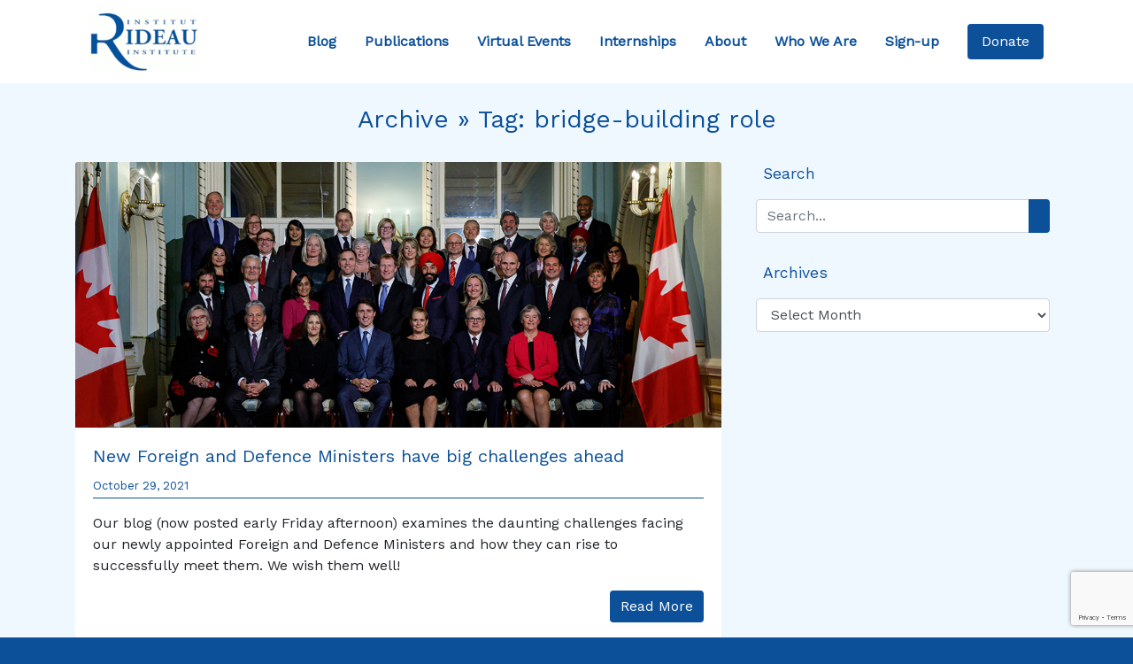

--- FILE ---
content_type: text/html; charset=UTF-8
request_url: https://rideauinstitute.ca/tag/bridge-building-role/
body_size: 11195
content:
<!DOCTYPE html>

<html lang="en-US">

<head><style>img.lazy{min-height:1px}</style><link href="https://rideauinstitute.ca/wp-content/plugins/w3-total-cache/pub/js/lazyload.min.js" as="script">
  <meta charset="UTF-8">
  <meta name="viewport" content="width=device-width, initial-scale=1.0">
  <title>bridge-building role &#8211; Rideau Institute</title>
<meta name='robots' content='max-image-preview:large' />
<link rel='dns-prefetch' href='//cdnjs.cloudflare.com' />
<link rel='dns-prefetch' href='//stackpath.bootstrapcdn.com' />
<link rel='dns-prefetch' href='//kit.fontawesome.com' />
<link rel='dns-prefetch' href='//stats.wp.com' />
<link rel='dns-prefetch' href='//fonts.googleapis.com' />
<link rel='preconnect' href='//i0.wp.com' />
<link rel='preconnect' href='//c0.wp.com' />
<link rel="alternate" type="application/rss+xml" title="Rideau Institute &raquo; bridge-building role Tag Feed" href="https://rideauinstitute.ca/tag/bridge-building-role/feed/" />
<style id='wp-img-auto-sizes-contain-inline-css' type='text/css'>
img:is([sizes=auto i],[sizes^="auto," i]){contain-intrinsic-size:3000px 1500px}
/*# sourceURL=wp-img-auto-sizes-contain-inline-css */
</style>
<style id='wp-emoji-styles-inline-css' type='text/css'>

	img.wp-smiley, img.emoji {
		display: inline !important;
		border: none !important;
		box-shadow: none !important;
		height: 1em !important;
		width: 1em !important;
		margin: 0 0.07em !important;
		vertical-align: -0.1em !important;
		background: none !important;
		padding: 0 !important;
	}
/*# sourceURL=wp-emoji-styles-inline-css */
</style>
<style id='wp-block-library-inline-css' type='text/css'>
:root{--wp-block-synced-color:#7a00df;--wp-block-synced-color--rgb:122,0,223;--wp-bound-block-color:var(--wp-block-synced-color);--wp-editor-canvas-background:#ddd;--wp-admin-theme-color:#007cba;--wp-admin-theme-color--rgb:0,124,186;--wp-admin-theme-color-darker-10:#006ba1;--wp-admin-theme-color-darker-10--rgb:0,107,160.5;--wp-admin-theme-color-darker-20:#005a87;--wp-admin-theme-color-darker-20--rgb:0,90,135;--wp-admin-border-width-focus:2px}@media (min-resolution:192dpi){:root{--wp-admin-border-width-focus:1.5px}}.wp-element-button{cursor:pointer}:root .has-very-light-gray-background-color{background-color:#eee}:root .has-very-dark-gray-background-color{background-color:#313131}:root .has-very-light-gray-color{color:#eee}:root .has-very-dark-gray-color{color:#313131}:root .has-vivid-green-cyan-to-vivid-cyan-blue-gradient-background{background:linear-gradient(135deg,#00d084,#0693e3)}:root .has-purple-crush-gradient-background{background:linear-gradient(135deg,#34e2e4,#4721fb 50%,#ab1dfe)}:root .has-hazy-dawn-gradient-background{background:linear-gradient(135deg,#faaca8,#dad0ec)}:root .has-subdued-olive-gradient-background{background:linear-gradient(135deg,#fafae1,#67a671)}:root .has-atomic-cream-gradient-background{background:linear-gradient(135deg,#fdd79a,#004a59)}:root .has-nightshade-gradient-background{background:linear-gradient(135deg,#330968,#31cdcf)}:root .has-midnight-gradient-background{background:linear-gradient(135deg,#020381,#2874fc)}:root{--wp--preset--font-size--normal:16px;--wp--preset--font-size--huge:42px}.has-regular-font-size{font-size:1em}.has-larger-font-size{font-size:2.625em}.has-normal-font-size{font-size:var(--wp--preset--font-size--normal)}.has-huge-font-size{font-size:var(--wp--preset--font-size--huge)}.has-text-align-center{text-align:center}.has-text-align-left{text-align:left}.has-text-align-right{text-align:right}.has-fit-text{white-space:nowrap!important}#end-resizable-editor-section{display:none}.aligncenter{clear:both}.items-justified-left{justify-content:flex-start}.items-justified-center{justify-content:center}.items-justified-right{justify-content:flex-end}.items-justified-space-between{justify-content:space-between}.screen-reader-text{border:0;clip-path:inset(50%);height:1px;margin:-1px;overflow:hidden;padding:0;position:absolute;width:1px;word-wrap:normal!important}.screen-reader-text:focus{background-color:#ddd;clip-path:none;color:#444;display:block;font-size:1em;height:auto;left:5px;line-height:normal;padding:15px 23px 14px;text-decoration:none;top:5px;width:auto;z-index:100000}html :where(.has-border-color){border-style:solid}html :where([style*=border-top-color]){border-top-style:solid}html :where([style*=border-right-color]){border-right-style:solid}html :where([style*=border-bottom-color]){border-bottom-style:solid}html :where([style*=border-left-color]){border-left-style:solid}html :where([style*=border-width]){border-style:solid}html :where([style*=border-top-width]){border-top-style:solid}html :where([style*=border-right-width]){border-right-style:solid}html :where([style*=border-bottom-width]){border-bottom-style:solid}html :where([style*=border-left-width]){border-left-style:solid}html :where(img[class*=wp-image-]){height:auto;max-width:100%}:where(figure){margin:0 0 1em}html :where(.is-position-sticky){--wp-admin--admin-bar--position-offset:var(--wp-admin--admin-bar--height,0px)}@media screen and (max-width:600px){html :where(.is-position-sticky){--wp-admin--admin-bar--position-offset:0px}}

/*# sourceURL=wp-block-library-inline-css */
</style><style id='global-styles-inline-css' type='text/css'>
:root{--wp--preset--aspect-ratio--square: 1;--wp--preset--aspect-ratio--4-3: 4/3;--wp--preset--aspect-ratio--3-4: 3/4;--wp--preset--aspect-ratio--3-2: 3/2;--wp--preset--aspect-ratio--2-3: 2/3;--wp--preset--aspect-ratio--16-9: 16/9;--wp--preset--aspect-ratio--9-16: 9/16;--wp--preset--color--black: #000000;--wp--preset--color--cyan-bluish-gray: #abb8c3;--wp--preset--color--white: #ffffff;--wp--preset--color--pale-pink: #f78da7;--wp--preset--color--vivid-red: #cf2e2e;--wp--preset--color--luminous-vivid-orange: #ff6900;--wp--preset--color--luminous-vivid-amber: #fcb900;--wp--preset--color--light-green-cyan: #7bdcb5;--wp--preset--color--vivid-green-cyan: #00d084;--wp--preset--color--pale-cyan-blue: #8ed1fc;--wp--preset--color--vivid-cyan-blue: #0693e3;--wp--preset--color--vivid-purple: #9b51e0;--wp--preset--gradient--vivid-cyan-blue-to-vivid-purple: linear-gradient(135deg,rgb(6,147,227) 0%,rgb(155,81,224) 100%);--wp--preset--gradient--light-green-cyan-to-vivid-green-cyan: linear-gradient(135deg,rgb(122,220,180) 0%,rgb(0,208,130) 100%);--wp--preset--gradient--luminous-vivid-amber-to-luminous-vivid-orange: linear-gradient(135deg,rgb(252,185,0) 0%,rgb(255,105,0) 100%);--wp--preset--gradient--luminous-vivid-orange-to-vivid-red: linear-gradient(135deg,rgb(255,105,0) 0%,rgb(207,46,46) 100%);--wp--preset--gradient--very-light-gray-to-cyan-bluish-gray: linear-gradient(135deg,rgb(238,238,238) 0%,rgb(169,184,195) 100%);--wp--preset--gradient--cool-to-warm-spectrum: linear-gradient(135deg,rgb(74,234,220) 0%,rgb(151,120,209) 20%,rgb(207,42,186) 40%,rgb(238,44,130) 60%,rgb(251,105,98) 80%,rgb(254,248,76) 100%);--wp--preset--gradient--blush-light-purple: linear-gradient(135deg,rgb(255,206,236) 0%,rgb(152,150,240) 100%);--wp--preset--gradient--blush-bordeaux: linear-gradient(135deg,rgb(254,205,165) 0%,rgb(254,45,45) 50%,rgb(107,0,62) 100%);--wp--preset--gradient--luminous-dusk: linear-gradient(135deg,rgb(255,203,112) 0%,rgb(199,81,192) 50%,rgb(65,88,208) 100%);--wp--preset--gradient--pale-ocean: linear-gradient(135deg,rgb(255,245,203) 0%,rgb(182,227,212) 50%,rgb(51,167,181) 100%);--wp--preset--gradient--electric-grass: linear-gradient(135deg,rgb(202,248,128) 0%,rgb(113,206,126) 100%);--wp--preset--gradient--midnight: linear-gradient(135deg,rgb(2,3,129) 0%,rgb(40,116,252) 100%);--wp--preset--font-size--small: 13px;--wp--preset--font-size--medium: 20px;--wp--preset--font-size--large: 36px;--wp--preset--font-size--x-large: 42px;--wp--preset--spacing--20: 0.44rem;--wp--preset--spacing--30: 0.67rem;--wp--preset--spacing--40: 1rem;--wp--preset--spacing--50: 1.5rem;--wp--preset--spacing--60: 2.25rem;--wp--preset--spacing--70: 3.38rem;--wp--preset--spacing--80: 5.06rem;--wp--preset--shadow--natural: 6px 6px 9px rgba(0, 0, 0, 0.2);--wp--preset--shadow--deep: 12px 12px 50px rgba(0, 0, 0, 0.4);--wp--preset--shadow--sharp: 6px 6px 0px rgba(0, 0, 0, 0.2);--wp--preset--shadow--outlined: 6px 6px 0px -3px rgb(255, 255, 255), 6px 6px rgb(0, 0, 0);--wp--preset--shadow--crisp: 6px 6px 0px rgb(0, 0, 0);}:where(.is-layout-flex){gap: 0.5em;}:where(.is-layout-grid){gap: 0.5em;}body .is-layout-flex{display: flex;}.is-layout-flex{flex-wrap: wrap;align-items: center;}.is-layout-flex > :is(*, div){margin: 0;}body .is-layout-grid{display: grid;}.is-layout-grid > :is(*, div){margin: 0;}:where(.wp-block-columns.is-layout-flex){gap: 2em;}:where(.wp-block-columns.is-layout-grid){gap: 2em;}:where(.wp-block-post-template.is-layout-flex){gap: 1.25em;}:where(.wp-block-post-template.is-layout-grid){gap: 1.25em;}.has-black-color{color: var(--wp--preset--color--black) !important;}.has-cyan-bluish-gray-color{color: var(--wp--preset--color--cyan-bluish-gray) !important;}.has-white-color{color: var(--wp--preset--color--white) !important;}.has-pale-pink-color{color: var(--wp--preset--color--pale-pink) !important;}.has-vivid-red-color{color: var(--wp--preset--color--vivid-red) !important;}.has-luminous-vivid-orange-color{color: var(--wp--preset--color--luminous-vivid-orange) !important;}.has-luminous-vivid-amber-color{color: var(--wp--preset--color--luminous-vivid-amber) !important;}.has-light-green-cyan-color{color: var(--wp--preset--color--light-green-cyan) !important;}.has-vivid-green-cyan-color{color: var(--wp--preset--color--vivid-green-cyan) !important;}.has-pale-cyan-blue-color{color: var(--wp--preset--color--pale-cyan-blue) !important;}.has-vivid-cyan-blue-color{color: var(--wp--preset--color--vivid-cyan-blue) !important;}.has-vivid-purple-color{color: var(--wp--preset--color--vivid-purple) !important;}.has-black-background-color{background-color: var(--wp--preset--color--black) !important;}.has-cyan-bluish-gray-background-color{background-color: var(--wp--preset--color--cyan-bluish-gray) !important;}.has-white-background-color{background-color: var(--wp--preset--color--white) !important;}.has-pale-pink-background-color{background-color: var(--wp--preset--color--pale-pink) !important;}.has-vivid-red-background-color{background-color: var(--wp--preset--color--vivid-red) !important;}.has-luminous-vivid-orange-background-color{background-color: var(--wp--preset--color--luminous-vivid-orange) !important;}.has-luminous-vivid-amber-background-color{background-color: var(--wp--preset--color--luminous-vivid-amber) !important;}.has-light-green-cyan-background-color{background-color: var(--wp--preset--color--light-green-cyan) !important;}.has-vivid-green-cyan-background-color{background-color: var(--wp--preset--color--vivid-green-cyan) !important;}.has-pale-cyan-blue-background-color{background-color: var(--wp--preset--color--pale-cyan-blue) !important;}.has-vivid-cyan-blue-background-color{background-color: var(--wp--preset--color--vivid-cyan-blue) !important;}.has-vivid-purple-background-color{background-color: var(--wp--preset--color--vivid-purple) !important;}.has-black-border-color{border-color: var(--wp--preset--color--black) !important;}.has-cyan-bluish-gray-border-color{border-color: var(--wp--preset--color--cyan-bluish-gray) !important;}.has-white-border-color{border-color: var(--wp--preset--color--white) !important;}.has-pale-pink-border-color{border-color: var(--wp--preset--color--pale-pink) !important;}.has-vivid-red-border-color{border-color: var(--wp--preset--color--vivid-red) !important;}.has-luminous-vivid-orange-border-color{border-color: var(--wp--preset--color--luminous-vivid-orange) !important;}.has-luminous-vivid-amber-border-color{border-color: var(--wp--preset--color--luminous-vivid-amber) !important;}.has-light-green-cyan-border-color{border-color: var(--wp--preset--color--light-green-cyan) !important;}.has-vivid-green-cyan-border-color{border-color: var(--wp--preset--color--vivid-green-cyan) !important;}.has-pale-cyan-blue-border-color{border-color: var(--wp--preset--color--pale-cyan-blue) !important;}.has-vivid-cyan-blue-border-color{border-color: var(--wp--preset--color--vivid-cyan-blue) !important;}.has-vivid-purple-border-color{border-color: var(--wp--preset--color--vivid-purple) !important;}.has-vivid-cyan-blue-to-vivid-purple-gradient-background{background: var(--wp--preset--gradient--vivid-cyan-blue-to-vivid-purple) !important;}.has-light-green-cyan-to-vivid-green-cyan-gradient-background{background: var(--wp--preset--gradient--light-green-cyan-to-vivid-green-cyan) !important;}.has-luminous-vivid-amber-to-luminous-vivid-orange-gradient-background{background: var(--wp--preset--gradient--luminous-vivid-amber-to-luminous-vivid-orange) !important;}.has-luminous-vivid-orange-to-vivid-red-gradient-background{background: var(--wp--preset--gradient--luminous-vivid-orange-to-vivid-red) !important;}.has-very-light-gray-to-cyan-bluish-gray-gradient-background{background: var(--wp--preset--gradient--very-light-gray-to-cyan-bluish-gray) !important;}.has-cool-to-warm-spectrum-gradient-background{background: var(--wp--preset--gradient--cool-to-warm-spectrum) !important;}.has-blush-light-purple-gradient-background{background: var(--wp--preset--gradient--blush-light-purple) !important;}.has-blush-bordeaux-gradient-background{background: var(--wp--preset--gradient--blush-bordeaux) !important;}.has-luminous-dusk-gradient-background{background: var(--wp--preset--gradient--luminous-dusk) !important;}.has-pale-ocean-gradient-background{background: var(--wp--preset--gradient--pale-ocean) !important;}.has-electric-grass-gradient-background{background: var(--wp--preset--gradient--electric-grass) !important;}.has-midnight-gradient-background{background: var(--wp--preset--gradient--midnight) !important;}.has-small-font-size{font-size: var(--wp--preset--font-size--small) !important;}.has-medium-font-size{font-size: var(--wp--preset--font-size--medium) !important;}.has-large-font-size{font-size: var(--wp--preset--font-size--large) !important;}.has-x-large-font-size{font-size: var(--wp--preset--font-size--x-large) !important;}
/*# sourceURL=global-styles-inline-css */
</style>

<style id='classic-theme-styles-inline-css' type='text/css'>
/*! This file is auto-generated */
.wp-block-button__link{color:#fff;background-color:#32373c;border-radius:9999px;box-shadow:none;text-decoration:none;padding:calc(.667em + 2px) calc(1.333em + 2px);font-size:1.125em}.wp-block-file__button{background:#32373c;color:#fff;text-decoration:none}
/*# sourceURL=/wp-includes/css/classic-themes.min.css */
</style>
<link rel='stylesheet' id='google-fonts-css' href='https://fonts.googleapis.com/css?family=Work+Sans&#038;display=swap&#038;ver=6.9' type='text/css' media='all' />
<link rel='stylesheet' id='bootstrap-css-css' href='https://stackpath.bootstrapcdn.com/bootstrap/4.3.1/css/bootstrap.min.css?ver=0.04137500%201766007738' type='text/css' media='all' />
<link rel='stylesheet' id='style-css' href='https://rideauinstitute.ca/wp-content/themes/rideau2/style.css?ver=1.0' type='text/css' media='all' />
<script type="text/javascript" src="https://c0.wp.com/c/6.9/wp-includes/js/jquery/jquery.min.js" id="jquery-core-js"></script>
<script type="text/javascript" src="https://c0.wp.com/c/6.9/wp-includes/js/jquery/jquery-migrate.min.js" id="jquery-migrate-js"></script>
<link rel="https://api.w.org/" href="https://rideauinstitute.ca/wp-json/" /><link rel="alternate" title="JSON" type="application/json" href="https://rideauinstitute.ca/wp-json/wp/v2/tags/2927" />	<style>img#wpstats{display:none}</style>
		<link rel="icon" href="https://i0.wp.com/rideauinstitute.ca/wp-content/uploads/2025/12/cropped-layout-header-logo.png?fit=32%2C32&#038;ssl=1" sizes="32x32" />
<link rel="icon" href="https://i0.wp.com/rideauinstitute.ca/wp-content/uploads/2025/12/cropped-layout-header-logo.png?fit=192%2C192&#038;ssl=1" sizes="192x192" />
<link rel="apple-touch-icon" href="https://i0.wp.com/rideauinstitute.ca/wp-content/uploads/2025/12/cropped-layout-header-logo.png?fit=180%2C180&#038;ssl=1" />
<meta name="msapplication-TileImage" content="https://i0.wp.com/rideauinstitute.ca/wp-content/uploads/2025/12/cropped-layout-header-logo.png?fit=270%2C270&#038;ssl=1" />
				<style type="text/css" id="c4wp-checkout-css">
					.woocommerce-checkout .c4wp_captcha_field {
						margin-bottom: 10px;
						margin-top: 15px;
						position: relative;
						display: inline-block;
					}
				</style>
								<style type="text/css" id="c4wp-v3-lp-form-css">
					.login #login, .login #lostpasswordform {
						min-width: 350px !important;
					}
					.wpforms-field-c4wp iframe {
						width: 100% !important;
					}
				</style>
							<style type="text/css" id="c4wp-v3-lp-form-css">
				.login #login, .login #lostpasswordform {
					min-width: 350px !important;
				}
				.wpforms-field-c4wp iframe {
					width: 100% !important;
				}
			</style>
			
<!-- Bruno (2024-09-24) The lines below were removed from the Twitter Card PHP code -->
<!-- $twitter_thumb  = $twitter_thumbs[0]; 
		if(!$twitter_thumb) {
			$twitter_thumb = 'http://www.gravatar.com/avatar/8eb9ee80d39f13cbbad56da88ef3a6ee?rating=PG&size=75';
		}
-->
<!-- Twitter Card -->
	<!-- END -->	
	
	
</head>


<body data-rsssl=1 class="bg-rideau" class="archive tag tag-bridge-building-role tag-2927 wp-theme-rideau2">

  <header>
    <div class="container-fluid bg-white">
      <div class="container">
        <nav class="navbar navbar-expand-xl navbar-light bg-white">
          <a href="https://rideauinstitute.ca/" class="navbar-brand m-0" data-wpel-link="internal">
            <img class="lazy" src="data:image/svg+xml,%3Csvg%20xmlns='http://www.w3.org/2000/svg'%20viewBox='0%200%20125%20125'%3E%3C/svg%3E" data-src="https://rideauinstitute.ca/wp-content/uploads/2025/12/layout-header-logo.png" alt="Rideau Institute Logo" width="125">
          </a>

          <a id="donate-mobile" href="https://rideauinstitute.ca/donate" class="btn btn-primary nav-item nav-link px-2" data-wpel-link="internal"> Donate </a>

          <button class="navbar-toggler m-3" type="button" data-toggle="collapse" data-target="#navbarSupportedContent" aria-controls="navbarSupportedContent" aria-expanded="false" aria-label="Toggle navigation">
            <span class="navbar-toggler-icon"></span>
          </button>

          <div class="collapse navbar-collapse m-0" id="navbarSupportedContent">
            <ul class="navbar-nav ml-auto pr-3">
              <a href="https://rideauinstitute.ca/posts" class="nav-item nav-link p-3" data-wpel-link="internal"> Blog </a>
              <a href="https://rideauinstitute.ca/publications" class="nav-item nav-link p-3" data-wpel-link="internal"> Publications </a>
              <a href="https://rideauinstitute.ca/videos" class="nav-item nav-link p-3" data-wpel-link="internal"> Virtual Events </a>
              <a href="https://rideauinstitute.ca/internships" class="nav-item nav-link p-3" data-wpel-link="internal"> Internships </a>
              <a href="https://rideauinstitute.ca/about" class="nav-item nav-link p-3" data-wpel-link="internal"> About </a>
              <a href="https://rideauinstitute.ca/whoweare" class="nav-item nav-link p-3" data-wpel-link="internal"> Who We Are </a>
              <a href="https://rideauinstitute.ca/sign-up" class="nav-item nav-link p-3" data-wpel-link="internal"> Sign-up </a>
            </ul>
          </div>
          <a id="donate-desktop" href="https://rideauinstitute.ca/donate" class="btn btn-primary nav-item nav-link px-3" data-wpel-link="internal"> Donate </a>
        </nav>
      </div>
    </div>

  </header>
<section id="blog-posts">
  <div class="container-fluid bg-alice">
    <div class="container pt-4">
      <h3 class="text-rideau text-center pb-4">Archive &raquo; Tag: <span>bridge-building role</span></h3>
      <div class="row">
        <div class="col-lg-8">

          
          <div class="card mb-4">
            <img src="data:image/svg+xml,%3Csvg%20xmlns='http://www.w3.org/2000/svg'%20viewBox='0%200%201040%20585'%3E%3C/svg%3E" data-src="https://rideauinstitute.ca/wp-content/uploads/2021/10/2019-11-20-1-Ottawa-AS-54_1040x585.jpg" alt="" class="card-img-top lazy">
            <div class="card-body">
              <h5 class="card-title"><a href="https://rideauinstitute.ca/2021/10/29/new-foreign-and-defence-ministers-have-big-challenges-ahead/" data-wpel-link="internal">New Foreign and Defence Ministers have big challenges ahead</a></h5>
              <p class="text-left small text-rideau date-border pb-1">October 29, 2021</p>
              <p class="card-text"><p>Our blog (now posted early Friday afternoon) examines the daunting challenges facing our newly appointed Foreign and Defence Ministers and how they can rise to successfully meet them. We wish them well!</p>
</p>
              <a href="https://rideauinstitute.ca/2021/10/29/new-foreign-and-defence-ministers-have-big-challenges-ahead/" class="float-right btn btn-primary" data-wpel-link="internal">Read More</a>
            </div>
          </div>

          
          <div class="d-flex justify-content-center mb-4">
                      </div>
        </div>

        <aside class="col-lg-4 px-4">

          <div class="text-rideau pb-3">

            <i class="fas fa-search"></i><span class="pl-2 sidebar-header">Search</span>
            <div class="py-3">
              <form action="/" method="get">
  <div class="input-group">
    <input class="form-control" type="text" name="s" id="search" placeholder="Search..." value="" />
    <div class="input-group-append">
      <button type="submit" class="btn btn-primary"><i class="fas fa-search"></i></button>
    </div>
  </div>
</form>            </div>

          </div>

          <div class="text-rideau pb-3">

            <i class="fas fa-calendar-alt"></i><span class="pl-2 sidebar-header">Archives</span>
            <div class="py-3">
              <select id="archive-dropdown" name="archive-dropdown" onchange="document.location.href=this.options[this.selectedIndex].value;">
                <option value="">Select Month</option>
                	<option value='https://rideauinstitute.ca/2025/10/'> October 2025 </option>
	<option value='https://rideauinstitute.ca/2025/07/'> July 2025 </option>
	<option value='https://rideauinstitute.ca/2025/06/'> June 2025 </option>
	<option value='https://rideauinstitute.ca/2025/05/'> May 2025 </option>
	<option value='https://rideauinstitute.ca/2025/02/'> February 2025 </option>
	<option value='https://rideauinstitute.ca/2024/12/'> December 2024 </option>
	<option value='https://rideauinstitute.ca/2024/11/'> November 2024 </option>
	<option value='https://rideauinstitute.ca/2024/10/'> October 2024 </option>
	<option value='https://rideauinstitute.ca/2024/09/'> September 2024 </option>
	<option value='https://rideauinstitute.ca/2024/07/'> July 2024 </option>
	<option value='https://rideauinstitute.ca/2024/05/'> May 2024 </option>
	<option value='https://rideauinstitute.ca/2024/04/'> April 2024 </option>
	<option value='https://rideauinstitute.ca/2024/03/'> March 2024 </option>
	<option value='https://rideauinstitute.ca/2024/02/'> February 2024 </option>
	<option value='https://rideauinstitute.ca/2024/01/'> January 2024 </option>
	<option value='https://rideauinstitute.ca/2023/12/'> December 2023 </option>
	<option value='https://rideauinstitute.ca/2023/11/'> November 2023 </option>
	<option value='https://rideauinstitute.ca/2023/10/'> October 2023 </option>
	<option value='https://rideauinstitute.ca/2023/09/'> September 2023 </option>
	<option value='https://rideauinstitute.ca/2023/08/'> August 2023 </option>
	<option value='https://rideauinstitute.ca/2023/07/'> July 2023 </option>
	<option value='https://rideauinstitute.ca/2023/06/'> June 2023 </option>
	<option value='https://rideauinstitute.ca/2023/05/'> May 2023 </option>
	<option value='https://rideauinstitute.ca/2023/04/'> April 2023 </option>
	<option value='https://rideauinstitute.ca/2023/03/'> March 2023 </option>
	<option value='https://rideauinstitute.ca/2023/02/'> February 2023 </option>
	<option value='https://rideauinstitute.ca/2023/01/'> January 2023 </option>
	<option value='https://rideauinstitute.ca/2022/12/'> December 2022 </option>
	<option value='https://rideauinstitute.ca/2022/11/'> November 2022 </option>
	<option value='https://rideauinstitute.ca/2022/10/'> October 2022 </option>
	<option value='https://rideauinstitute.ca/2022/09/'> September 2022 </option>
	<option value='https://rideauinstitute.ca/2022/08/'> August 2022 </option>
	<option value='https://rideauinstitute.ca/2022/07/'> July 2022 </option>
	<option value='https://rideauinstitute.ca/2022/06/'> June 2022 </option>
	<option value='https://rideauinstitute.ca/2022/05/'> May 2022 </option>
	<option value='https://rideauinstitute.ca/2022/04/'> April 2022 </option>
	<option value='https://rideauinstitute.ca/2022/03/'> March 2022 </option>
	<option value='https://rideauinstitute.ca/2022/02/'> February 2022 </option>
	<option value='https://rideauinstitute.ca/2022/01/'> January 2022 </option>
	<option value='https://rideauinstitute.ca/2021/12/'> December 2021 </option>
	<option value='https://rideauinstitute.ca/2021/11/'> November 2021 </option>
	<option value='https://rideauinstitute.ca/2021/10/'> October 2021 </option>
	<option value='https://rideauinstitute.ca/2021/09/'> September 2021 </option>
	<option value='https://rideauinstitute.ca/2021/08/'> August 2021 </option>
	<option value='https://rideauinstitute.ca/2021/07/'> July 2021 </option>
	<option value='https://rideauinstitute.ca/2021/06/'> June 2021 </option>
	<option value='https://rideauinstitute.ca/2021/05/'> May 2021 </option>
	<option value='https://rideauinstitute.ca/2021/04/'> April 2021 </option>
	<option value='https://rideauinstitute.ca/2021/03/'> March 2021 </option>
	<option value='https://rideauinstitute.ca/2021/02/'> February 2021 </option>
	<option value='https://rideauinstitute.ca/2021/01/'> January 2021 </option>
	<option value='https://rideauinstitute.ca/2020/12/'> December 2020 </option>
	<option value='https://rideauinstitute.ca/2020/11/'> November 2020 </option>
	<option value='https://rideauinstitute.ca/2020/10/'> October 2020 </option>
	<option value='https://rideauinstitute.ca/2020/09/'> September 2020 </option>
	<option value='https://rideauinstitute.ca/2020/08/'> August 2020 </option>
	<option value='https://rideauinstitute.ca/2020/07/'> July 2020 </option>
	<option value='https://rideauinstitute.ca/2020/06/'> June 2020 </option>
	<option value='https://rideauinstitute.ca/2020/05/'> May 2020 </option>
	<option value='https://rideauinstitute.ca/2020/04/'> April 2020 </option>
	<option value='https://rideauinstitute.ca/2020/03/'> March 2020 </option>
	<option value='https://rideauinstitute.ca/2020/02/'> February 2020 </option>
	<option value='https://rideauinstitute.ca/2020/01/'> January 2020 </option>
	<option value='https://rideauinstitute.ca/2019/12/'> December 2019 </option>
	<option value='https://rideauinstitute.ca/2019/11/'> November 2019 </option>
	<option value='https://rideauinstitute.ca/2019/10/'> October 2019 </option>
	<option value='https://rideauinstitute.ca/2019/09/'> September 2019 </option>
	<option value='https://rideauinstitute.ca/2019/08/'> August 2019 </option>
	<option value='https://rideauinstitute.ca/2019/07/'> July 2019 </option>
	<option value='https://rideauinstitute.ca/2019/06/'> June 2019 </option>
	<option value='https://rideauinstitute.ca/2019/05/'> May 2019 </option>
	<option value='https://rideauinstitute.ca/2019/04/'> April 2019 </option>
	<option value='https://rideauinstitute.ca/2019/03/'> March 2019 </option>
	<option value='https://rideauinstitute.ca/2019/02/'> February 2019 </option>
	<option value='https://rideauinstitute.ca/2019/01/'> January 2019 </option>
	<option value='https://rideauinstitute.ca/2018/12/'> December 2018 </option>
	<option value='https://rideauinstitute.ca/2018/11/'> November 2018 </option>
	<option value='https://rideauinstitute.ca/2018/10/'> October 2018 </option>
	<option value='https://rideauinstitute.ca/2018/09/'> September 2018 </option>
	<option value='https://rideauinstitute.ca/2018/08/'> August 2018 </option>
	<option value='https://rideauinstitute.ca/2018/07/'> July 2018 </option>
	<option value='https://rideauinstitute.ca/2018/06/'> June 2018 </option>
	<option value='https://rideauinstitute.ca/2018/05/'> May 2018 </option>
	<option value='https://rideauinstitute.ca/2018/04/'> April 2018 </option>
	<option value='https://rideauinstitute.ca/2018/03/'> March 2018 </option>
	<option value='https://rideauinstitute.ca/2018/02/'> February 2018 </option>
	<option value='https://rideauinstitute.ca/2018/01/'> January 2018 </option>
	<option value='https://rideauinstitute.ca/2017/12/'> December 2017 </option>
	<option value='https://rideauinstitute.ca/2017/11/'> November 2017 </option>
	<option value='https://rideauinstitute.ca/2017/10/'> October 2017 </option>
	<option value='https://rideauinstitute.ca/2017/09/'> September 2017 </option>
	<option value='https://rideauinstitute.ca/2017/08/'> August 2017 </option>
	<option value='https://rideauinstitute.ca/2017/07/'> July 2017 </option>
	<option value='https://rideauinstitute.ca/2017/06/'> June 2017 </option>
	<option value='https://rideauinstitute.ca/2017/05/'> May 2017 </option>
	<option value='https://rideauinstitute.ca/2017/04/'> April 2017 </option>
	<option value='https://rideauinstitute.ca/2017/03/'> March 2017 </option>
	<option value='https://rideauinstitute.ca/2017/02/'> February 2017 </option>
	<option value='https://rideauinstitute.ca/2017/01/'> January 2017 </option>
	<option value='https://rideauinstitute.ca/2016/12/'> December 2016 </option>
	<option value='https://rideauinstitute.ca/2016/11/'> November 2016 </option>
	<option value='https://rideauinstitute.ca/2016/10/'> October 2016 </option>
	<option value='https://rideauinstitute.ca/2016/09/'> September 2016 </option>
	<option value='https://rideauinstitute.ca/2016/08/'> August 2016 </option>
	<option value='https://rideauinstitute.ca/2016/07/'> July 2016 </option>
	<option value='https://rideauinstitute.ca/2016/06/'> June 2016 </option>
	<option value='https://rideauinstitute.ca/2016/05/'> May 2016 </option>
	<option value='https://rideauinstitute.ca/2016/04/'> April 2016 </option>
	<option value='https://rideauinstitute.ca/2016/03/'> March 2016 </option>
	<option value='https://rideauinstitute.ca/2016/02/'> February 2016 </option>
	<option value='https://rideauinstitute.ca/2016/01/'> January 2016 </option>
	<option value='https://rideauinstitute.ca/2015/12/'> December 2015 </option>
	<option value='https://rideauinstitute.ca/2015/11/'> November 2015 </option>
	<option value='https://rideauinstitute.ca/2015/10/'> October 2015 </option>
	<option value='https://rideauinstitute.ca/2015/09/'> September 2015 </option>
	<option value='https://rideauinstitute.ca/2015/08/'> August 2015 </option>
	<option value='https://rideauinstitute.ca/2015/07/'> July 2015 </option>
	<option value='https://rideauinstitute.ca/2015/06/'> June 2015 </option>
	<option value='https://rideauinstitute.ca/2015/05/'> May 2015 </option>
	<option value='https://rideauinstitute.ca/2015/04/'> April 2015 </option>
	<option value='https://rideauinstitute.ca/2015/03/'> March 2015 </option>
	<option value='https://rideauinstitute.ca/2015/01/'> January 2015 </option>
	<option value='https://rideauinstitute.ca/2014/10/'> October 2014 </option>
	<option value='https://rideauinstitute.ca/2014/09/'> September 2014 </option>
	<option value='https://rideauinstitute.ca/2014/08/'> August 2014 </option>
	<option value='https://rideauinstitute.ca/2013/11/'> November 2013 </option>
	<option value='https://rideauinstitute.ca/2013/09/'> September 2013 </option>
	<option value='https://rideauinstitute.ca/2013/06/'> June 2013 </option>
	<option value='https://rideauinstitute.ca/2013/05/'> May 2013 </option>
	<option value='https://rideauinstitute.ca/2013/04/'> April 2013 </option>
	<option value='https://rideauinstitute.ca/2013/03/'> March 2013 </option>
	<option value='https://rideauinstitute.ca/2013/02/'> February 2013 </option>
	<option value='https://rideauinstitute.ca/2013/01/'> January 2013 </option>
	<option value='https://rideauinstitute.ca/2012/12/'> December 2012 </option>
	<option value='https://rideauinstitute.ca/2012/11/'> November 2012 </option>
	<option value='https://rideauinstitute.ca/2012/10/'> October 2012 </option>
	<option value='https://rideauinstitute.ca/2012/09/'> September 2012 </option>
	<option value='https://rideauinstitute.ca/2012/08/'> August 2012 </option>
	<option value='https://rideauinstitute.ca/2012/07/'> July 2012 </option>
	<option value='https://rideauinstitute.ca/2012/06/'> June 2012 </option>
	<option value='https://rideauinstitute.ca/2012/05/'> May 2012 </option>
	<option value='https://rideauinstitute.ca/2012/04/'> April 2012 </option>
	<option value='https://rideauinstitute.ca/2012/03/'> March 2012 </option>
	<option value='https://rideauinstitute.ca/2012/02/'> February 2012 </option>
	<option value='https://rideauinstitute.ca/2012/01/'> January 2012 </option>
	<option value='https://rideauinstitute.ca/2011/12/'> December 2011 </option>
	<option value='https://rideauinstitute.ca/2011/11/'> November 2011 </option>
	<option value='https://rideauinstitute.ca/2011/10/'> October 2011 </option>
	<option value='https://rideauinstitute.ca/2011/09/'> September 2011 </option>
	<option value='https://rideauinstitute.ca/2011/08/'> August 2011 </option>
	<option value='https://rideauinstitute.ca/2011/07/'> July 2011 </option>
	<option value='https://rideauinstitute.ca/2011/06/'> June 2011 </option>
	<option value='https://rideauinstitute.ca/2011/05/'> May 2011 </option>
	<option value='https://rideauinstitute.ca/2011/04/'> April 2011 </option>
	<option value='https://rideauinstitute.ca/2011/03/'> March 2011 </option>
	<option value='https://rideauinstitute.ca/2011/02/'> February 2011 </option>
	<option value='https://rideauinstitute.ca/2011/01/'> January 2011 </option>
	<option value='https://rideauinstitute.ca/2010/11/'> November 2010 </option>
	<option value='https://rideauinstitute.ca/2010/10/'> October 2010 </option>
	<option value='https://rideauinstitute.ca/2010/09/'> September 2010 </option>
	<option value='https://rideauinstitute.ca/2010/08/'> August 2010 </option>
	<option value='https://rideauinstitute.ca/2010/06/'> June 2010 </option>
	<option value='https://rideauinstitute.ca/2010/04/'> April 2010 </option>
	<option value='https://rideauinstitute.ca/2010/03/'> March 2010 </option>
	<option value='https://rideauinstitute.ca/2010/01/'> January 2010 </option>
	<option value='https://rideauinstitute.ca/2009/05/'> May 2009 </option>
	<option value='https://rideauinstitute.ca/2008/10/'> October 2008 </option>
	<option value='https://rideauinstitute.ca/2008/09/'> September 2008 </option>
	<option value='https://rideauinstitute.ca/2008/08/'> August 2008 </option>
	<option value='https://rideauinstitute.ca/2008/06/'> June 2008 </option>
	<option value='https://rideauinstitute.ca/2008/04/'> April 2008 </option>
	<option value='https://rideauinstitute.ca/2007/10/'> October 2007 </option>
	<option value='https://rideauinstitute.ca/2007/06/'> June 2007 </option>
	<option value='https://rideauinstitute.ca/2007/04/'> April 2007 </option>
	<option value='https://rideauinstitute.ca/2006/09/'> September 2006 </option>
	<option value='https://rideauinstitute.ca/2005/09/'> September 2005 </option>
	<option value='https://rideauinstitute.ca/2005/02/'> February 2005 </option>
	<option value='https://rideauinstitute.ca/2004/07/'> July 2004 </option>
	<option value='https://rideauinstitute.ca/2004/01/'> January 2004 </option>
	<option value='https://rideauinstitute.ca/2003/12/'> December 2003 </option>
	<option value='https://rideauinstitute.ca/2003/06/'> June 2003 </option>
	<option value='https://rideauinstitute.ca/2003/04/'> April 2003 </option>
	<option value='https://rideauinstitute.ca/2002/11/'> November 2002 </option>
              </select>

            </div>
          </div>


          

        </aside>




      </div>

    </div>
  </div>


</section>


<script type="speculationrules">
{"prefetch":[{"source":"document","where":{"and":[{"href_matches":"/*"},{"not":{"href_matches":["/wp-*.php","/wp-admin/*","/wp-content/uploads/*","/wp-content/*","/wp-content/plugins/*","/wp-content/themes/rideau2/*","/*\\?(.+)"]}},{"not":{"selector_matches":"a[rel~=\"nofollow\"]"}},{"not":{"selector_matches":".no-prefetch, .no-prefetch a"}}]},"eagerness":"conservative"}]}
</script>
<script type="text/javascript" src="https://cdnjs.cloudflare.com/ajax/libs/popper.js/1.14.7/umd/popper.min.js?ver=0.04149900%201766007738" id="popper-js"></script>
<script type="text/javascript" src="https://stackpath.bootstrapcdn.com/bootstrap/4.3.1/js/bootstrap.min.js?ver=0.04150900%201766007738" id="bootstrap-js-js"></script>
<script type="text/javascript" src="https://kit.fontawesome.com/51f022e2fe.js?ver=0.04151600%201766007738" id="font-awesome-js"></script>
<script type="text/javascript" id="jetpack-stats-js-before">
/* <![CDATA[ */
_stq = window._stq || [];
_stq.push([ "view", JSON.parse("{\"v\":\"ext\",\"blog\":\"26757460\",\"post\":\"0\",\"tz\":\"-5\",\"srv\":\"rideauinstitute.ca\",\"arch_tag\":\"bridge-building-role\",\"arch_results\":\"1\",\"j\":\"1:15.3.1\"}") ]);
_stq.push([ "clickTrackerInit", "26757460", "0" ]);
//# sourceURL=jetpack-stats-js-before
/* ]]> */
</script>
<script type="text/javascript" src="https://stats.wp.com/e-202551.js" id="jetpack-stats-js" defer="defer" data-wp-strategy="defer"></script>
<script id="wp-emoji-settings" type="application/json">
{"baseUrl":"https://s.w.org/images/core/emoji/17.0.2/72x72/","ext":".png","svgUrl":"https://s.w.org/images/core/emoji/17.0.2/svg/","svgExt":".svg","source":{"concatemoji":"https://rideauinstitute.ca/wp-includes/js/wp-emoji-release.min.js?ver=8248e3982d95aa903c406eefc9187fe9"}}
</script>
<script type="module">
/* <![CDATA[ */
/*! This file is auto-generated */
const a=JSON.parse(document.getElementById("wp-emoji-settings").textContent),o=(window._wpemojiSettings=a,"wpEmojiSettingsSupports"),s=["flag","emoji"];function i(e){try{var t={supportTests:e,timestamp:(new Date).valueOf()};sessionStorage.setItem(o,JSON.stringify(t))}catch(e){}}function c(e,t,n){e.clearRect(0,0,e.canvas.width,e.canvas.height),e.fillText(t,0,0);t=new Uint32Array(e.getImageData(0,0,e.canvas.width,e.canvas.height).data);e.clearRect(0,0,e.canvas.width,e.canvas.height),e.fillText(n,0,0);const a=new Uint32Array(e.getImageData(0,0,e.canvas.width,e.canvas.height).data);return t.every((e,t)=>e===a[t])}function p(e,t){e.clearRect(0,0,e.canvas.width,e.canvas.height),e.fillText(t,0,0);var n=e.getImageData(16,16,1,1);for(let e=0;e<n.data.length;e++)if(0!==n.data[e])return!1;return!0}function u(e,t,n,a){switch(t){case"flag":return n(e,"\ud83c\udff3\ufe0f\u200d\u26a7\ufe0f","\ud83c\udff3\ufe0f\u200b\u26a7\ufe0f")?!1:!n(e,"\ud83c\udde8\ud83c\uddf6","\ud83c\udde8\u200b\ud83c\uddf6")&&!n(e,"\ud83c\udff4\udb40\udc67\udb40\udc62\udb40\udc65\udb40\udc6e\udb40\udc67\udb40\udc7f","\ud83c\udff4\u200b\udb40\udc67\u200b\udb40\udc62\u200b\udb40\udc65\u200b\udb40\udc6e\u200b\udb40\udc67\u200b\udb40\udc7f");case"emoji":return!a(e,"\ud83e\u1fac8")}return!1}function f(e,t,n,a){let r;const o=(r="undefined"!=typeof WorkerGlobalScope&&self instanceof WorkerGlobalScope?new OffscreenCanvas(300,150):document.createElement("canvas")).getContext("2d",{willReadFrequently:!0}),s=(o.textBaseline="top",o.font="600 32px Arial",{});return e.forEach(e=>{s[e]=t(o,e,n,a)}),s}function r(e){var t=document.createElement("script");t.src=e,t.defer=!0,document.head.appendChild(t)}a.supports={everything:!0,everythingExceptFlag:!0},new Promise(t=>{let n=function(){try{var e=JSON.parse(sessionStorage.getItem(o));if("object"==typeof e&&"number"==typeof e.timestamp&&(new Date).valueOf()<e.timestamp+604800&&"object"==typeof e.supportTests)return e.supportTests}catch(e){}return null}();if(!n){if("undefined"!=typeof Worker&&"undefined"!=typeof OffscreenCanvas&&"undefined"!=typeof URL&&URL.createObjectURL&&"undefined"!=typeof Blob)try{var e="postMessage("+f.toString()+"("+[JSON.stringify(s),u.toString(),c.toString(),p.toString()].join(",")+"));",a=new Blob([e],{type:"text/javascript"});const r=new Worker(URL.createObjectURL(a),{name:"wpTestEmojiSupports"});return void(r.onmessage=e=>{i(n=e.data),r.terminate(),t(n)})}catch(e){}i(n=f(s,u,c,p))}t(n)}).then(e=>{for(const n in e)a.supports[n]=e[n],a.supports.everything=a.supports.everything&&a.supports[n],"flag"!==n&&(a.supports.everythingExceptFlag=a.supports.everythingExceptFlag&&a.supports[n]);var t;a.supports.everythingExceptFlag=a.supports.everythingExceptFlag&&!a.supports.flag,a.supports.everything||((t=a.source||{}).concatemoji?r(t.concatemoji):t.wpemoji&&t.twemoji&&(r(t.twemoji),r(t.wpemoji)))});
//# sourceURL=https://rideauinstitute.ca/wp-includes/js/wp-emoji-loader.min.js
/* ]]> */
</script>
<!-- CAPTCHA added with CAPTCHA 4WP plugin. More information: https://captcha4wp.com -->			<script  id="c4wp-recaptcha-js" src="https://www.google.com/recaptcha/api.js?render=6LdfhpcUAAAAACYjOJn3865oeDk06rqmCwspYUke&#038;hl=en"></script>
			<script id="c4wp-inline-js" type="text/javascript">
				/* @v3-js:start */
					let c4wp_onloadCallback = function() {
						for ( var i = 0; i < document.forms.length; i++ ) {
							let form 		   = document.forms[i];
							let captcha_div    = form.querySelector( '.c4wp_captcha_field_div:not(.rendered)' );
							let jetpack_sso    = form.querySelector( '#jetpack-sso-wrap' );
							var wcblock_submit = form.querySelector( '.wc-block-components-checkout-place-order-button' );
							var has_wc_submit  = null !== wcblock_submit;
							
							if ( null === captcha_div && ! has_wc_submit || form.id == 'create-group-form' ) {	
								if ( ! form.parentElement.classList.contains( 'nf-form-layout' ) ) {
									continue;
								}
							
							}
							if ( ! has_wc_submit ) {
								if ( !( captcha_div.offsetWidth || captcha_div.offsetHeight || captcha_div.getClientRects().length ) ) {					    	
									if ( jetpack_sso == null && ! form.classList.contains( 'woocommerce-form-login' ) ) {
										continue;
									}
								}
							}

							let alreadyCloned = form.querySelector( '.c4wp-submit' );
							if ( null != alreadyCloned ) {
								continue;
							}

							let foundSubmitBtn = form.querySelector( '#signup-form [type=submit], [type=submit]:not(#group-creation-create):not([name="signup_submit"]):not([name="ac_form_submit"]):not(.verify-captcha)' );
							let cloned = false;
							let clone  = false;

							// Submit button found, clone it.
							if ( foundSubmitBtn ) {
								clone = foundSubmitBtn.cloneNode(true);
								clone.classList.add( 'c4wp-submit' );
								clone.removeAttribute( 'onclick' );
								clone.removeAttribute( 'onkeypress' );
								if ( foundSubmitBtn.parentElement.form === null ) {
									foundSubmitBtn.parentElement.prepend(clone);
								} else {
									foundSubmitBtn.parentElement.insertBefore( clone, foundSubmitBtn );
								}
								foundSubmitBtn.style.display = "none";
								captcha_div                  = form.querySelector( '.c4wp_captcha_field_div' );
								cloned = true;
							}

							// WC block checkout clone btn.
							if ( has_wc_submit && ! form.classList.contains( 'c4wp-primed' ) ) {
								clone = wcblock_submit.cloneNode(true);
								clone.classList.add( 'c4wp-submit' );
								clone.classList.add( 'c4wp-clone' );
								clone.removeAttribute( 'onclick' );
								clone.removeAttribute( 'onkeypress' );
								if ( wcblock_submit.parentElement.form === null ) {
									wcblock_submit.parentElement.prepend(clone);
								} else {
									wcblock_submit.parentElement.insertBefore( clone, wcblock_submit );
								}
								wcblock_submit.style.display = "none";

								clone.addEventListener('click', function( e ){
									if ( form.classList.contains( 'c4wp_v2_fallback_active' ) ) {
										jQuery( form ).find( '.wc-block-components-checkout-place-order-button:not(.c4wp-submit)' ).click(); 
										return true;
									} else {
										grecaptcha.execute( '6LdfhpcUAAAAACYjOJn3865oeDk06rqmCwspYUke', ).then( function( data ) {
											form.classList.add( 'c4wp-primed' );
										});	
									}

								});
								foundSubmitBtn = wcblock_submit;
								cloned = true;
							}
							
							// Clone created, listen to its click.
							if ( cloned ) {
								clone.addEventListener( 'click', function ( event ) {
									logSubmit( event, 'cloned', form, foundSubmitBtn );
								});
							// No clone, execute and watch for form submission.
							} else {
								grecaptcha.execute(
									'6LdfhpcUAAAAACYjOJn3865oeDk06rqmCwspYUke',
								).then( function( data ) {
									var responseElem = form.querySelector( '.c4wp_response' );
									if ( responseElem == null ) {
										var responseElem = document.querySelector( '.c4wp_response' );
									}
									if ( responseElem != null ) {
										responseElem.setAttribute( 'value', data );	
									}									
								});

								// Anything else.
								form.addEventListener( 'submit', function ( event ) {
									logSubmit( event, 'other', form );
								});	
							}

							function logSubmit( event, form_type = '', form, foundSubmitBtn ) {
								// Standard v3 check.
								if ( ! form.classList.contains( 'c4wp_v2_fallback_active' ) && ! form.classList.contains( 'c4wp_verified' ) ) {
									event.preventDefault();
									try {
										grecaptcha.execute(
											'6LdfhpcUAAAAACYjOJn3865oeDk06rqmCwspYUke',
										).then( function( data ) {	
											var responseElem = form.querySelector( '.c4wp_response' );
											if ( responseElem == null ) {
												var responseElem = document.querySelector( '.c4wp_response' );
											}
											
											responseElem.setAttribute( 'value', data );	

											if ( form.classList.contains( 'wc-block-checkout__form' ) ) {
												// WC block checkout.
												let input = document.querySelector('input[id*="c4wp-wc-checkout"]'); 
												let lastValue = input.value;
												var token = data;
												input.value = token;
												let event = new Event('input', { bubbles: true });
												event.simulated = true;
												let tracker = input._valueTracker;
												if (tracker) {
													tracker.setValue( lastValue );
												}
												input.dispatchEvent(event)												
											}

											
											// Submit as usual.
											if ( foundSubmitBtn ) {
												foundSubmitBtn.click();
											} else if ( form.classList.contains( 'wc-block-checkout__form' ) ) {
												jQuery( form ).find( '.wc-block-components-checkout-place-order-button:not(.c4wp-submit)' ).click(); 
											} else {
												
												if ( typeof form.submit === 'function' ) {
													form.submit();
												} else {
													HTMLFormElement.prototype.submit.call(form);
												}
											}

											return true;
										});
									} catch (e) {
										// Silence.
									}
								// V2 fallback.
								} else {
									if ( form.classList.contains( 'wpforms-form' ) || form.classList.contains( 'frm-fluent-form' ) || form.classList.contains( 'woocommerce-checkout' ) ) {
										return true;
									}

									if ( form.parentElement.classList.contains( 'nf-form-layout' ) ) {
										return false;
									}
									
									if ( form.classList.contains( 'wc-block-checkout__form' ) ) {
										return;
									}
									
									// Submit as usual.
									if ( typeof form.submit === 'function' ) {
										form.submit();
									} else {
										HTMLFormElement.prototype.submit.call(form);
									}

									return true;
								}
							};
						}
					};

					grecaptcha.ready( c4wp_onloadCallback );

					if ( typeof jQuery !== 'undefined' ) {
						jQuery( 'body' ).on( 'click', '.acomment-reply.bp-primary-action', function ( e ) {
							c4wp_onloadCallback();
						});	
					}

					//token is valid for 2 minutes, So get new token every after 1 minutes 50 seconds
					setInterval(c4wp_onloadCallback, 110000);

					
					window.addEventListener("load", (event) => {
						if ( typeof jQuery !== 'undefined' && jQuery( 'input[id*="c4wp-wc-checkout"]' ).length ) {
							var element = document.createElement('div');
							var html = '<div class="c4wp_captcha_field" style="margin-bottom: 10px" data-nonce="6815227c9c"><div id="c4wp_captcha_field_0" class="c4wp_captcha_field_div"><input type="hidden" name="g-recaptcha-response" class="c4wp_response" aria-label="do not use" aria-readonly="true" value="" /></div></div>';
							element.innerHTML = html;
							jQuery( '[class*="c4wp-wc-checkout"]' ).append( element );
							jQuery( '[class*="c4wp-wc-checkout"]' ).find('*').off();
							c4wp_onloadCallback();
						}
					});
				/* @v3-js:end */
			</script>
			<!-- / CAPTCHA by CAPTCHA 4WP plugin -->
<footer>
  <div class="container-fluid">
    <div class="container">
      <div class="row py-4">
        <div class="col-md-4">
          <h5 class="text-rideau-light">Contact Information</h5>
          <p class="text-light">Rideau Institute / L’Institut Rideau<br>
            PO Box 11312 Ottawa H<br>
            Nepean, ON K2H 7V1<br>
            Tel. 613 274-3974<br>
            operations@rideauinstitute.ca</p>
        </div>
        <div class="col-md-4">
          <h5 class="text-rideau-light">Media Inquiries</h5>
          <p class="text-light">Peggy Mason<br>
            pmason@rideauinstitute.ca<br>
            Tel. 613 722-5237<br>
            Cell 613 612-6360</p>
        </div>
        <div class="col-md-4">
          <h5 class="text-rideau-light">Follow Us</h5>
          <a class="btn btn-outline-primary btn-sm align-middle text-light" href="https://www.facebook.com/RideauInstitute/" data-wpel-link="external" target="_blank" rel="external noopener noreferrer"><i class="fab fa-facebook-f pr-2"></i>Facebook</a>
          <a class="btn btn-outline-info btn-sm align-middle text-light" href="https://twitter.com/rideauinstitute" data-wpel-link="external" target="_blank" rel="external noopener noreferrer"><i class="fab fa-twitter pr-2"></i>Twitter</a>
          <a class="btn btn-outline-warning btn-sm align-middle text-light" href="https://rideauinstitute.ca/posts/feed/" data-wpel-link="internal"><i class="fas fa-rss pr-2"></i>RSS</a>
        </div>


      </div>
    </div>
  </div>

</footer>


<script>window.w3tc_lazyload=1,window.lazyLoadOptions={elements_selector:".lazy",callback_loaded:function(t){var e;try{e=new CustomEvent("w3tc_lazyload_loaded",{detail:{e:t}})}catch(a){(e=document.createEvent("CustomEvent")).initCustomEvent("w3tc_lazyload_loaded",!1,!1,{e:t})}window.dispatchEvent(e)}}</script><script async src="https://rideauinstitute.ca/wp-content/plugins/w3-total-cache/pub/js/lazyload.min.js"></script></body>

</html>
<!--
Performance optimized by W3 Total Cache. Learn more: https://www.boldgrid.com/w3-total-cache/?utm_source=w3tc&utm_medium=footer_comment&utm_campaign=free_plugin

Object Caching 0/153 objects using Redis
Page Caching using Disk: Enhanced 
Lazy Loading
Database Caching using Redis

Served from: rideauinstitute.ca @ 2025-12-17 16:42:18 by W3 Total Cache
-->

--- FILE ---
content_type: text/html; charset=utf-8
request_url: https://www.google.com/recaptcha/api2/anchor?ar=1&k=6LdfhpcUAAAAACYjOJn3865oeDk06rqmCwspYUke&co=aHR0cHM6Ly9yaWRlYXVpbnN0aXR1dGUuY2E6NDQz&hl=en&v=7gg7H51Q-naNfhmCP3_R47ho&size=invisible&anchor-ms=20000&execute-ms=15000&cb=1mdkcx64vfr6
body_size: 48231
content:
<!DOCTYPE HTML><html dir="ltr" lang="en"><head><meta http-equiv="Content-Type" content="text/html; charset=UTF-8">
<meta http-equiv="X-UA-Compatible" content="IE=edge">
<title>reCAPTCHA</title>
<style type="text/css">
/* cyrillic-ext */
@font-face {
  font-family: 'Roboto';
  font-style: normal;
  font-weight: 400;
  font-stretch: 100%;
  src: url(//fonts.gstatic.com/s/roboto/v48/KFO7CnqEu92Fr1ME7kSn66aGLdTylUAMa3GUBHMdazTgWw.woff2) format('woff2');
  unicode-range: U+0460-052F, U+1C80-1C8A, U+20B4, U+2DE0-2DFF, U+A640-A69F, U+FE2E-FE2F;
}
/* cyrillic */
@font-face {
  font-family: 'Roboto';
  font-style: normal;
  font-weight: 400;
  font-stretch: 100%;
  src: url(//fonts.gstatic.com/s/roboto/v48/KFO7CnqEu92Fr1ME7kSn66aGLdTylUAMa3iUBHMdazTgWw.woff2) format('woff2');
  unicode-range: U+0301, U+0400-045F, U+0490-0491, U+04B0-04B1, U+2116;
}
/* greek-ext */
@font-face {
  font-family: 'Roboto';
  font-style: normal;
  font-weight: 400;
  font-stretch: 100%;
  src: url(//fonts.gstatic.com/s/roboto/v48/KFO7CnqEu92Fr1ME7kSn66aGLdTylUAMa3CUBHMdazTgWw.woff2) format('woff2');
  unicode-range: U+1F00-1FFF;
}
/* greek */
@font-face {
  font-family: 'Roboto';
  font-style: normal;
  font-weight: 400;
  font-stretch: 100%;
  src: url(//fonts.gstatic.com/s/roboto/v48/KFO7CnqEu92Fr1ME7kSn66aGLdTylUAMa3-UBHMdazTgWw.woff2) format('woff2');
  unicode-range: U+0370-0377, U+037A-037F, U+0384-038A, U+038C, U+038E-03A1, U+03A3-03FF;
}
/* math */
@font-face {
  font-family: 'Roboto';
  font-style: normal;
  font-weight: 400;
  font-stretch: 100%;
  src: url(//fonts.gstatic.com/s/roboto/v48/KFO7CnqEu92Fr1ME7kSn66aGLdTylUAMawCUBHMdazTgWw.woff2) format('woff2');
  unicode-range: U+0302-0303, U+0305, U+0307-0308, U+0310, U+0312, U+0315, U+031A, U+0326-0327, U+032C, U+032F-0330, U+0332-0333, U+0338, U+033A, U+0346, U+034D, U+0391-03A1, U+03A3-03A9, U+03B1-03C9, U+03D1, U+03D5-03D6, U+03F0-03F1, U+03F4-03F5, U+2016-2017, U+2034-2038, U+203C, U+2040, U+2043, U+2047, U+2050, U+2057, U+205F, U+2070-2071, U+2074-208E, U+2090-209C, U+20D0-20DC, U+20E1, U+20E5-20EF, U+2100-2112, U+2114-2115, U+2117-2121, U+2123-214F, U+2190, U+2192, U+2194-21AE, U+21B0-21E5, U+21F1-21F2, U+21F4-2211, U+2213-2214, U+2216-22FF, U+2308-230B, U+2310, U+2319, U+231C-2321, U+2336-237A, U+237C, U+2395, U+239B-23B7, U+23D0, U+23DC-23E1, U+2474-2475, U+25AF, U+25B3, U+25B7, U+25BD, U+25C1, U+25CA, U+25CC, U+25FB, U+266D-266F, U+27C0-27FF, U+2900-2AFF, U+2B0E-2B11, U+2B30-2B4C, U+2BFE, U+3030, U+FF5B, U+FF5D, U+1D400-1D7FF, U+1EE00-1EEFF;
}
/* symbols */
@font-face {
  font-family: 'Roboto';
  font-style: normal;
  font-weight: 400;
  font-stretch: 100%;
  src: url(//fonts.gstatic.com/s/roboto/v48/KFO7CnqEu92Fr1ME7kSn66aGLdTylUAMaxKUBHMdazTgWw.woff2) format('woff2');
  unicode-range: U+0001-000C, U+000E-001F, U+007F-009F, U+20DD-20E0, U+20E2-20E4, U+2150-218F, U+2190, U+2192, U+2194-2199, U+21AF, U+21E6-21F0, U+21F3, U+2218-2219, U+2299, U+22C4-22C6, U+2300-243F, U+2440-244A, U+2460-24FF, U+25A0-27BF, U+2800-28FF, U+2921-2922, U+2981, U+29BF, U+29EB, U+2B00-2BFF, U+4DC0-4DFF, U+FFF9-FFFB, U+10140-1018E, U+10190-1019C, U+101A0, U+101D0-101FD, U+102E0-102FB, U+10E60-10E7E, U+1D2C0-1D2D3, U+1D2E0-1D37F, U+1F000-1F0FF, U+1F100-1F1AD, U+1F1E6-1F1FF, U+1F30D-1F30F, U+1F315, U+1F31C, U+1F31E, U+1F320-1F32C, U+1F336, U+1F378, U+1F37D, U+1F382, U+1F393-1F39F, U+1F3A7-1F3A8, U+1F3AC-1F3AF, U+1F3C2, U+1F3C4-1F3C6, U+1F3CA-1F3CE, U+1F3D4-1F3E0, U+1F3ED, U+1F3F1-1F3F3, U+1F3F5-1F3F7, U+1F408, U+1F415, U+1F41F, U+1F426, U+1F43F, U+1F441-1F442, U+1F444, U+1F446-1F449, U+1F44C-1F44E, U+1F453, U+1F46A, U+1F47D, U+1F4A3, U+1F4B0, U+1F4B3, U+1F4B9, U+1F4BB, U+1F4BF, U+1F4C8-1F4CB, U+1F4D6, U+1F4DA, U+1F4DF, U+1F4E3-1F4E6, U+1F4EA-1F4ED, U+1F4F7, U+1F4F9-1F4FB, U+1F4FD-1F4FE, U+1F503, U+1F507-1F50B, U+1F50D, U+1F512-1F513, U+1F53E-1F54A, U+1F54F-1F5FA, U+1F610, U+1F650-1F67F, U+1F687, U+1F68D, U+1F691, U+1F694, U+1F698, U+1F6AD, U+1F6B2, U+1F6B9-1F6BA, U+1F6BC, U+1F6C6-1F6CF, U+1F6D3-1F6D7, U+1F6E0-1F6EA, U+1F6F0-1F6F3, U+1F6F7-1F6FC, U+1F700-1F7FF, U+1F800-1F80B, U+1F810-1F847, U+1F850-1F859, U+1F860-1F887, U+1F890-1F8AD, U+1F8B0-1F8BB, U+1F8C0-1F8C1, U+1F900-1F90B, U+1F93B, U+1F946, U+1F984, U+1F996, U+1F9E9, U+1FA00-1FA6F, U+1FA70-1FA7C, U+1FA80-1FA89, U+1FA8F-1FAC6, U+1FACE-1FADC, U+1FADF-1FAE9, U+1FAF0-1FAF8, U+1FB00-1FBFF;
}
/* vietnamese */
@font-face {
  font-family: 'Roboto';
  font-style: normal;
  font-weight: 400;
  font-stretch: 100%;
  src: url(//fonts.gstatic.com/s/roboto/v48/KFO7CnqEu92Fr1ME7kSn66aGLdTylUAMa3OUBHMdazTgWw.woff2) format('woff2');
  unicode-range: U+0102-0103, U+0110-0111, U+0128-0129, U+0168-0169, U+01A0-01A1, U+01AF-01B0, U+0300-0301, U+0303-0304, U+0308-0309, U+0323, U+0329, U+1EA0-1EF9, U+20AB;
}
/* latin-ext */
@font-face {
  font-family: 'Roboto';
  font-style: normal;
  font-weight: 400;
  font-stretch: 100%;
  src: url(//fonts.gstatic.com/s/roboto/v48/KFO7CnqEu92Fr1ME7kSn66aGLdTylUAMa3KUBHMdazTgWw.woff2) format('woff2');
  unicode-range: U+0100-02BA, U+02BD-02C5, U+02C7-02CC, U+02CE-02D7, U+02DD-02FF, U+0304, U+0308, U+0329, U+1D00-1DBF, U+1E00-1E9F, U+1EF2-1EFF, U+2020, U+20A0-20AB, U+20AD-20C0, U+2113, U+2C60-2C7F, U+A720-A7FF;
}
/* latin */
@font-face {
  font-family: 'Roboto';
  font-style: normal;
  font-weight: 400;
  font-stretch: 100%;
  src: url(//fonts.gstatic.com/s/roboto/v48/KFO7CnqEu92Fr1ME7kSn66aGLdTylUAMa3yUBHMdazQ.woff2) format('woff2');
  unicode-range: U+0000-00FF, U+0131, U+0152-0153, U+02BB-02BC, U+02C6, U+02DA, U+02DC, U+0304, U+0308, U+0329, U+2000-206F, U+20AC, U+2122, U+2191, U+2193, U+2212, U+2215, U+FEFF, U+FFFD;
}
/* cyrillic-ext */
@font-face {
  font-family: 'Roboto';
  font-style: normal;
  font-weight: 500;
  font-stretch: 100%;
  src: url(//fonts.gstatic.com/s/roboto/v48/KFO7CnqEu92Fr1ME7kSn66aGLdTylUAMa3GUBHMdazTgWw.woff2) format('woff2');
  unicode-range: U+0460-052F, U+1C80-1C8A, U+20B4, U+2DE0-2DFF, U+A640-A69F, U+FE2E-FE2F;
}
/* cyrillic */
@font-face {
  font-family: 'Roboto';
  font-style: normal;
  font-weight: 500;
  font-stretch: 100%;
  src: url(//fonts.gstatic.com/s/roboto/v48/KFO7CnqEu92Fr1ME7kSn66aGLdTylUAMa3iUBHMdazTgWw.woff2) format('woff2');
  unicode-range: U+0301, U+0400-045F, U+0490-0491, U+04B0-04B1, U+2116;
}
/* greek-ext */
@font-face {
  font-family: 'Roboto';
  font-style: normal;
  font-weight: 500;
  font-stretch: 100%;
  src: url(//fonts.gstatic.com/s/roboto/v48/KFO7CnqEu92Fr1ME7kSn66aGLdTylUAMa3CUBHMdazTgWw.woff2) format('woff2');
  unicode-range: U+1F00-1FFF;
}
/* greek */
@font-face {
  font-family: 'Roboto';
  font-style: normal;
  font-weight: 500;
  font-stretch: 100%;
  src: url(//fonts.gstatic.com/s/roboto/v48/KFO7CnqEu92Fr1ME7kSn66aGLdTylUAMa3-UBHMdazTgWw.woff2) format('woff2');
  unicode-range: U+0370-0377, U+037A-037F, U+0384-038A, U+038C, U+038E-03A1, U+03A3-03FF;
}
/* math */
@font-face {
  font-family: 'Roboto';
  font-style: normal;
  font-weight: 500;
  font-stretch: 100%;
  src: url(//fonts.gstatic.com/s/roboto/v48/KFO7CnqEu92Fr1ME7kSn66aGLdTylUAMawCUBHMdazTgWw.woff2) format('woff2');
  unicode-range: U+0302-0303, U+0305, U+0307-0308, U+0310, U+0312, U+0315, U+031A, U+0326-0327, U+032C, U+032F-0330, U+0332-0333, U+0338, U+033A, U+0346, U+034D, U+0391-03A1, U+03A3-03A9, U+03B1-03C9, U+03D1, U+03D5-03D6, U+03F0-03F1, U+03F4-03F5, U+2016-2017, U+2034-2038, U+203C, U+2040, U+2043, U+2047, U+2050, U+2057, U+205F, U+2070-2071, U+2074-208E, U+2090-209C, U+20D0-20DC, U+20E1, U+20E5-20EF, U+2100-2112, U+2114-2115, U+2117-2121, U+2123-214F, U+2190, U+2192, U+2194-21AE, U+21B0-21E5, U+21F1-21F2, U+21F4-2211, U+2213-2214, U+2216-22FF, U+2308-230B, U+2310, U+2319, U+231C-2321, U+2336-237A, U+237C, U+2395, U+239B-23B7, U+23D0, U+23DC-23E1, U+2474-2475, U+25AF, U+25B3, U+25B7, U+25BD, U+25C1, U+25CA, U+25CC, U+25FB, U+266D-266F, U+27C0-27FF, U+2900-2AFF, U+2B0E-2B11, U+2B30-2B4C, U+2BFE, U+3030, U+FF5B, U+FF5D, U+1D400-1D7FF, U+1EE00-1EEFF;
}
/* symbols */
@font-face {
  font-family: 'Roboto';
  font-style: normal;
  font-weight: 500;
  font-stretch: 100%;
  src: url(//fonts.gstatic.com/s/roboto/v48/KFO7CnqEu92Fr1ME7kSn66aGLdTylUAMaxKUBHMdazTgWw.woff2) format('woff2');
  unicode-range: U+0001-000C, U+000E-001F, U+007F-009F, U+20DD-20E0, U+20E2-20E4, U+2150-218F, U+2190, U+2192, U+2194-2199, U+21AF, U+21E6-21F0, U+21F3, U+2218-2219, U+2299, U+22C4-22C6, U+2300-243F, U+2440-244A, U+2460-24FF, U+25A0-27BF, U+2800-28FF, U+2921-2922, U+2981, U+29BF, U+29EB, U+2B00-2BFF, U+4DC0-4DFF, U+FFF9-FFFB, U+10140-1018E, U+10190-1019C, U+101A0, U+101D0-101FD, U+102E0-102FB, U+10E60-10E7E, U+1D2C0-1D2D3, U+1D2E0-1D37F, U+1F000-1F0FF, U+1F100-1F1AD, U+1F1E6-1F1FF, U+1F30D-1F30F, U+1F315, U+1F31C, U+1F31E, U+1F320-1F32C, U+1F336, U+1F378, U+1F37D, U+1F382, U+1F393-1F39F, U+1F3A7-1F3A8, U+1F3AC-1F3AF, U+1F3C2, U+1F3C4-1F3C6, U+1F3CA-1F3CE, U+1F3D4-1F3E0, U+1F3ED, U+1F3F1-1F3F3, U+1F3F5-1F3F7, U+1F408, U+1F415, U+1F41F, U+1F426, U+1F43F, U+1F441-1F442, U+1F444, U+1F446-1F449, U+1F44C-1F44E, U+1F453, U+1F46A, U+1F47D, U+1F4A3, U+1F4B0, U+1F4B3, U+1F4B9, U+1F4BB, U+1F4BF, U+1F4C8-1F4CB, U+1F4D6, U+1F4DA, U+1F4DF, U+1F4E3-1F4E6, U+1F4EA-1F4ED, U+1F4F7, U+1F4F9-1F4FB, U+1F4FD-1F4FE, U+1F503, U+1F507-1F50B, U+1F50D, U+1F512-1F513, U+1F53E-1F54A, U+1F54F-1F5FA, U+1F610, U+1F650-1F67F, U+1F687, U+1F68D, U+1F691, U+1F694, U+1F698, U+1F6AD, U+1F6B2, U+1F6B9-1F6BA, U+1F6BC, U+1F6C6-1F6CF, U+1F6D3-1F6D7, U+1F6E0-1F6EA, U+1F6F0-1F6F3, U+1F6F7-1F6FC, U+1F700-1F7FF, U+1F800-1F80B, U+1F810-1F847, U+1F850-1F859, U+1F860-1F887, U+1F890-1F8AD, U+1F8B0-1F8BB, U+1F8C0-1F8C1, U+1F900-1F90B, U+1F93B, U+1F946, U+1F984, U+1F996, U+1F9E9, U+1FA00-1FA6F, U+1FA70-1FA7C, U+1FA80-1FA89, U+1FA8F-1FAC6, U+1FACE-1FADC, U+1FADF-1FAE9, U+1FAF0-1FAF8, U+1FB00-1FBFF;
}
/* vietnamese */
@font-face {
  font-family: 'Roboto';
  font-style: normal;
  font-weight: 500;
  font-stretch: 100%;
  src: url(//fonts.gstatic.com/s/roboto/v48/KFO7CnqEu92Fr1ME7kSn66aGLdTylUAMa3OUBHMdazTgWw.woff2) format('woff2');
  unicode-range: U+0102-0103, U+0110-0111, U+0128-0129, U+0168-0169, U+01A0-01A1, U+01AF-01B0, U+0300-0301, U+0303-0304, U+0308-0309, U+0323, U+0329, U+1EA0-1EF9, U+20AB;
}
/* latin-ext */
@font-face {
  font-family: 'Roboto';
  font-style: normal;
  font-weight: 500;
  font-stretch: 100%;
  src: url(//fonts.gstatic.com/s/roboto/v48/KFO7CnqEu92Fr1ME7kSn66aGLdTylUAMa3KUBHMdazTgWw.woff2) format('woff2');
  unicode-range: U+0100-02BA, U+02BD-02C5, U+02C7-02CC, U+02CE-02D7, U+02DD-02FF, U+0304, U+0308, U+0329, U+1D00-1DBF, U+1E00-1E9F, U+1EF2-1EFF, U+2020, U+20A0-20AB, U+20AD-20C0, U+2113, U+2C60-2C7F, U+A720-A7FF;
}
/* latin */
@font-face {
  font-family: 'Roboto';
  font-style: normal;
  font-weight: 500;
  font-stretch: 100%;
  src: url(//fonts.gstatic.com/s/roboto/v48/KFO7CnqEu92Fr1ME7kSn66aGLdTylUAMa3yUBHMdazQ.woff2) format('woff2');
  unicode-range: U+0000-00FF, U+0131, U+0152-0153, U+02BB-02BC, U+02C6, U+02DA, U+02DC, U+0304, U+0308, U+0329, U+2000-206F, U+20AC, U+2122, U+2191, U+2193, U+2212, U+2215, U+FEFF, U+FFFD;
}
/* cyrillic-ext */
@font-face {
  font-family: 'Roboto';
  font-style: normal;
  font-weight: 900;
  font-stretch: 100%;
  src: url(//fonts.gstatic.com/s/roboto/v48/KFO7CnqEu92Fr1ME7kSn66aGLdTylUAMa3GUBHMdazTgWw.woff2) format('woff2');
  unicode-range: U+0460-052F, U+1C80-1C8A, U+20B4, U+2DE0-2DFF, U+A640-A69F, U+FE2E-FE2F;
}
/* cyrillic */
@font-face {
  font-family: 'Roboto';
  font-style: normal;
  font-weight: 900;
  font-stretch: 100%;
  src: url(//fonts.gstatic.com/s/roboto/v48/KFO7CnqEu92Fr1ME7kSn66aGLdTylUAMa3iUBHMdazTgWw.woff2) format('woff2');
  unicode-range: U+0301, U+0400-045F, U+0490-0491, U+04B0-04B1, U+2116;
}
/* greek-ext */
@font-face {
  font-family: 'Roboto';
  font-style: normal;
  font-weight: 900;
  font-stretch: 100%;
  src: url(//fonts.gstatic.com/s/roboto/v48/KFO7CnqEu92Fr1ME7kSn66aGLdTylUAMa3CUBHMdazTgWw.woff2) format('woff2');
  unicode-range: U+1F00-1FFF;
}
/* greek */
@font-face {
  font-family: 'Roboto';
  font-style: normal;
  font-weight: 900;
  font-stretch: 100%;
  src: url(//fonts.gstatic.com/s/roboto/v48/KFO7CnqEu92Fr1ME7kSn66aGLdTylUAMa3-UBHMdazTgWw.woff2) format('woff2');
  unicode-range: U+0370-0377, U+037A-037F, U+0384-038A, U+038C, U+038E-03A1, U+03A3-03FF;
}
/* math */
@font-face {
  font-family: 'Roboto';
  font-style: normal;
  font-weight: 900;
  font-stretch: 100%;
  src: url(//fonts.gstatic.com/s/roboto/v48/KFO7CnqEu92Fr1ME7kSn66aGLdTylUAMawCUBHMdazTgWw.woff2) format('woff2');
  unicode-range: U+0302-0303, U+0305, U+0307-0308, U+0310, U+0312, U+0315, U+031A, U+0326-0327, U+032C, U+032F-0330, U+0332-0333, U+0338, U+033A, U+0346, U+034D, U+0391-03A1, U+03A3-03A9, U+03B1-03C9, U+03D1, U+03D5-03D6, U+03F0-03F1, U+03F4-03F5, U+2016-2017, U+2034-2038, U+203C, U+2040, U+2043, U+2047, U+2050, U+2057, U+205F, U+2070-2071, U+2074-208E, U+2090-209C, U+20D0-20DC, U+20E1, U+20E5-20EF, U+2100-2112, U+2114-2115, U+2117-2121, U+2123-214F, U+2190, U+2192, U+2194-21AE, U+21B0-21E5, U+21F1-21F2, U+21F4-2211, U+2213-2214, U+2216-22FF, U+2308-230B, U+2310, U+2319, U+231C-2321, U+2336-237A, U+237C, U+2395, U+239B-23B7, U+23D0, U+23DC-23E1, U+2474-2475, U+25AF, U+25B3, U+25B7, U+25BD, U+25C1, U+25CA, U+25CC, U+25FB, U+266D-266F, U+27C0-27FF, U+2900-2AFF, U+2B0E-2B11, U+2B30-2B4C, U+2BFE, U+3030, U+FF5B, U+FF5D, U+1D400-1D7FF, U+1EE00-1EEFF;
}
/* symbols */
@font-face {
  font-family: 'Roboto';
  font-style: normal;
  font-weight: 900;
  font-stretch: 100%;
  src: url(//fonts.gstatic.com/s/roboto/v48/KFO7CnqEu92Fr1ME7kSn66aGLdTylUAMaxKUBHMdazTgWw.woff2) format('woff2');
  unicode-range: U+0001-000C, U+000E-001F, U+007F-009F, U+20DD-20E0, U+20E2-20E4, U+2150-218F, U+2190, U+2192, U+2194-2199, U+21AF, U+21E6-21F0, U+21F3, U+2218-2219, U+2299, U+22C4-22C6, U+2300-243F, U+2440-244A, U+2460-24FF, U+25A0-27BF, U+2800-28FF, U+2921-2922, U+2981, U+29BF, U+29EB, U+2B00-2BFF, U+4DC0-4DFF, U+FFF9-FFFB, U+10140-1018E, U+10190-1019C, U+101A0, U+101D0-101FD, U+102E0-102FB, U+10E60-10E7E, U+1D2C0-1D2D3, U+1D2E0-1D37F, U+1F000-1F0FF, U+1F100-1F1AD, U+1F1E6-1F1FF, U+1F30D-1F30F, U+1F315, U+1F31C, U+1F31E, U+1F320-1F32C, U+1F336, U+1F378, U+1F37D, U+1F382, U+1F393-1F39F, U+1F3A7-1F3A8, U+1F3AC-1F3AF, U+1F3C2, U+1F3C4-1F3C6, U+1F3CA-1F3CE, U+1F3D4-1F3E0, U+1F3ED, U+1F3F1-1F3F3, U+1F3F5-1F3F7, U+1F408, U+1F415, U+1F41F, U+1F426, U+1F43F, U+1F441-1F442, U+1F444, U+1F446-1F449, U+1F44C-1F44E, U+1F453, U+1F46A, U+1F47D, U+1F4A3, U+1F4B0, U+1F4B3, U+1F4B9, U+1F4BB, U+1F4BF, U+1F4C8-1F4CB, U+1F4D6, U+1F4DA, U+1F4DF, U+1F4E3-1F4E6, U+1F4EA-1F4ED, U+1F4F7, U+1F4F9-1F4FB, U+1F4FD-1F4FE, U+1F503, U+1F507-1F50B, U+1F50D, U+1F512-1F513, U+1F53E-1F54A, U+1F54F-1F5FA, U+1F610, U+1F650-1F67F, U+1F687, U+1F68D, U+1F691, U+1F694, U+1F698, U+1F6AD, U+1F6B2, U+1F6B9-1F6BA, U+1F6BC, U+1F6C6-1F6CF, U+1F6D3-1F6D7, U+1F6E0-1F6EA, U+1F6F0-1F6F3, U+1F6F7-1F6FC, U+1F700-1F7FF, U+1F800-1F80B, U+1F810-1F847, U+1F850-1F859, U+1F860-1F887, U+1F890-1F8AD, U+1F8B0-1F8BB, U+1F8C0-1F8C1, U+1F900-1F90B, U+1F93B, U+1F946, U+1F984, U+1F996, U+1F9E9, U+1FA00-1FA6F, U+1FA70-1FA7C, U+1FA80-1FA89, U+1FA8F-1FAC6, U+1FACE-1FADC, U+1FADF-1FAE9, U+1FAF0-1FAF8, U+1FB00-1FBFF;
}
/* vietnamese */
@font-face {
  font-family: 'Roboto';
  font-style: normal;
  font-weight: 900;
  font-stretch: 100%;
  src: url(//fonts.gstatic.com/s/roboto/v48/KFO7CnqEu92Fr1ME7kSn66aGLdTylUAMa3OUBHMdazTgWw.woff2) format('woff2');
  unicode-range: U+0102-0103, U+0110-0111, U+0128-0129, U+0168-0169, U+01A0-01A1, U+01AF-01B0, U+0300-0301, U+0303-0304, U+0308-0309, U+0323, U+0329, U+1EA0-1EF9, U+20AB;
}
/* latin-ext */
@font-face {
  font-family: 'Roboto';
  font-style: normal;
  font-weight: 900;
  font-stretch: 100%;
  src: url(//fonts.gstatic.com/s/roboto/v48/KFO7CnqEu92Fr1ME7kSn66aGLdTylUAMa3KUBHMdazTgWw.woff2) format('woff2');
  unicode-range: U+0100-02BA, U+02BD-02C5, U+02C7-02CC, U+02CE-02D7, U+02DD-02FF, U+0304, U+0308, U+0329, U+1D00-1DBF, U+1E00-1E9F, U+1EF2-1EFF, U+2020, U+20A0-20AB, U+20AD-20C0, U+2113, U+2C60-2C7F, U+A720-A7FF;
}
/* latin */
@font-face {
  font-family: 'Roboto';
  font-style: normal;
  font-weight: 900;
  font-stretch: 100%;
  src: url(//fonts.gstatic.com/s/roboto/v48/KFO7CnqEu92Fr1ME7kSn66aGLdTylUAMa3yUBHMdazQ.woff2) format('woff2');
  unicode-range: U+0000-00FF, U+0131, U+0152-0153, U+02BB-02BC, U+02C6, U+02DA, U+02DC, U+0304, U+0308, U+0329, U+2000-206F, U+20AC, U+2122, U+2191, U+2193, U+2212, U+2215, U+FEFF, U+FFFD;
}

</style>
<link rel="stylesheet" type="text/css" href="https://www.gstatic.com/recaptcha/releases/7gg7H51Q-naNfhmCP3_R47ho/styles__ltr.css">
<script nonce="91Wg_7I1AiHiIwqFM85Gcg" type="text/javascript">window['__recaptcha_api'] = 'https://www.google.com/recaptcha/api2/';</script>
<script type="text/javascript" src="https://www.gstatic.com/recaptcha/releases/7gg7H51Q-naNfhmCP3_R47ho/recaptcha__en.js" nonce="91Wg_7I1AiHiIwqFM85Gcg">
      
    </script></head>
<body><div id="rc-anchor-alert" class="rc-anchor-alert"></div>
<input type="hidden" id="recaptcha-token" value="[base64]">
<script type="text/javascript" nonce="91Wg_7I1AiHiIwqFM85Gcg">
      recaptcha.anchor.Main.init("[\x22ainput\x22,[\x22bgdata\x22,\x22\x22,\[base64]/[base64]/[base64]/[base64]/[base64]/[base64]/[base64]/[base64]/[base64]/[base64]\\u003d\x22,\[base64]\x22,\x22w6M1VkzCucKawrTClcOowrgZJsO8w7bDqXkewq/[base64]/CrcKMAMK/wrJVwpYDTWV7YWNaw4F2w6PDilfDs8ObwpbCsMKcwrDDiMKVRW1CGwQgNUhKKX3DlMKDwq0Rw41sFMKna8O1w6PCr8OwEsOHwq/CgUceBcOIMVXCkVAZw6jDuwjCl3ctQsO9w6ESw7/[base64]/BR7CvcKSc3rDkB/[base64]/Co8OvJEXClcK/w44sw4JOw4wTLsK0w71gw6dvBA/[base64]/Ct8KwPGgZwpTCucKGw7fDjkbCv8OaGMOOdzsJDjdjYcO4wqvDgUYFaDHDj8O9wqfDhMKhY8Ktw5JydxTCnsOnS3QywqPCtcOWw6tQw74rw6vCvMO3aU8TT8ODM8Osw5PCq8OVfsOMw4ALA8K+wqvDvAYEUsK9Z8OVM8OMMsO+IQ/Dl8O/T3dLCT1mwr90Kh0IBMOOwqdPVCNsw6RPw4bCiwzDjH8IwrtYWhzCksKZwpMcK8OzwrEBwpXCqAzCoW5Pfm/CvsKCI8OKBUbDnXXDkxc2w5rCiExGB8K9wrs9QirDvMOawq3Dq8Oiw5bDt8OqS8OWOcK/UsK4csOowqR+RsKiWRkqwojDulXDmMKZX8Olw6ciTsOZH8O4wqxsw4UMwrPCtcK9YgzDjhTCtBguwoTCmk/CgMOxSMOFw6kBVcOoMR5Rw6YkUsO6JhU0bR5NwpjCisKjwr/DgmcMXcK0wpBhB1TDrRwbcMOQcMKswosew6Rzwqt7worDgcKjPMKmesKXwrbDiX/[base64]/wqDCnsOvB8KCwp7ClcKxEsKqZMOddBzCtcOUH1XCpsKTNAZ1w5ACTzYFwqZVwpcnG8OxwpEgwpLClMOUwoQoEEzCmnduFi/CpmjDpMKVw6LChMOUJMO4wrLDuwlsw59KZcKzw4dqcXjCucKBBcKJwrYlw51sWnccNsO2w4HDosOeaMK6BMOhw4HCsUYnw6zCuMKfDcKSJx3DgGwCwq/[base64]/DizTCosOsNTFjLcOhw6lVwp3Ck8OFwrxtwpNpw40CZsOhwpnDpMKmL1bCtsO2wq0/w4zDvyAmw5/DtcKCDnERZkLCgBNDRMObfV/[base64]/DhsKYwosSw7wtbEY/[base64]/DicK5R8Ohw7QkZmhCwonCpMOcOMKwCjwrFcOPw7fCszvCvlMwwqLDsMO+wrzChMObw6jCs8O2wqMBw5PCt8KmIMK+wqvCtxVYwo4WV1LCjMKZw6rDs8KuW8Odb3bDkMO/dhvDkhnDgcK7w75oB8KCwpzCgU/CicKZQz9xLMK1RsOxwpXDlcKrw6UWwrrDvFcbw4TCs8KAw7NcS8OHXMK1SnLCsMOaAsKWwoooFBgLb8KMw55Gwps4IMKvK8KAw4XChgvCucKHEsOhdFHCsMO7I8KQEsOCw4F2wrnCjMO6fzciPsO6Vg5fw6huw4xldCkZOsO3TAUwW8KOOivDm3HCiMO2wq5pw6/CvcKOw5PCjMOhY3AxwqNZacKpGwDDmcKLwpgtVi1dwq/CtRPDrggKD8OmwpF9wqBFYsK5WcOiwr3DqVRzWXdLdUrDpV3DolTDm8OFwpnDocKrAcKtI0lSw4TDpC40PsKSw4fClUYiJ23ChiJKwqR+BsK9PxjDvMOcHcOgSDp4ZwIYOMOyBi3CjMKpw5o4Sk03wqDColJqwpzDrMOLaDMVcz5yw49KwobCjMOfw6/CpFTDssKGJsK/[base64]/DqMOsw691w5QEcxp6EWEwUsKXQS/[base64]/woIQSnsGAsKPw53CugnDkcKkwpsjVsO1NB0hw6bDjnLDvXXChkLCjcK7wrJyTsOpwqLChcKhRcKHwqZdw7PDqG7DpMOtasK1wpQxwr5MUQM+w4bCkcOEaGhawqRLw6TCvl5bw6R5NCNrwq0Qwp/DlsKBCmwcGCvDlcOsw6B3YsOww5fDn8OOKcOgcsODFsOrYA7CscOowp/CncOcdDYWfAzCoWpQw5DCmibCl8KkKcOwXcK+Vlt6ecKLwq/Dp8Kiw4p+d8KHIcKFd8K6C8KbwpNowpomw4vCk3QzworDo35TwpfDtSpJw7rCkXZRJCZ5TsKtwqILEMKOD8ORRMOgGcOGVGcEwopELk7DhcKjw7DCkjzCu0hNw6RbGMKkfcKMwrnDnlVpZcO2w5HCtDpMw5/CsMOpwr5lw73ChcKFKgHCl8OJGFAqw7DDk8KzwosjwpkCw5DDkERVwp/[base64]/[base64]/DiijDvSU9JsOJBcKxw5cOJsOEwr/ClcKHwrTDiMKyMlZDNDjDi0jDr8KKw7jCoVYmw4DDl8OoOVnCuMKvWsOwB8OzwqTDsi/CtXlganTCo18UworCrydvfcOwGMKmcH7CkUDCjUBJYcORJcOPwrTCs00rw7/CkcK0w6ByIxrDpmBuBj/DmAxnw53DlVDCu0/ClAdVwqoqwoPDukd8OFUgK8KiGkwObsOqwrQPwr0zw6cwwoMtQj/[base64]/[base64]/LUkyw4o4wovCqcKswrXCi8Kmw73DgcKVwoByw68ZMS0lwpgNbMKNw6bDhAwjGg8Je8Oowp3Dq8O6A2PDmE3DsgxKFsKlw7zDjcOCwr/DsV1ywqjClMOZXcOVwoY1FwfCusOIbTsZw5/[base64]/DrcK9OcODw587wpt1XMO9w6jCqsK2w6nDm8Kaw77CnS1uwo7ClUVVTArDsy7ChCkYwqDCl8OVG8OOwqfDqsKRw5YxcRXClQHClcKtwrDChzdPw6MbRsOIwqTCt8O1w63DkcKQO8O1W8KYwoHDg8K3w5TChT/DtmU6w5fDhDzCon0Yw5/Cth0GwrbCm0Z3w4HCnWHDo3PDgMKRBcOsH8K8bMKuw7o3woHDk3fCs8Opw7wGw4EKGzQhwrR5PlBuw4wUwrtkw5U1w7jCs8OoT8OYwqTDvMKoNcO+YXp7JcKECRHDsEzDgibCgsKiJ8OrDsONwp06w4LCkWXCrcOewrrDpcOhSFhMwo4iw6XDnsOhw6M9OWo0QsKMQw/Cj8OcXVfDssKBQcKnf33Dth0lYsKdw5PCoA7DrsKzFUEAw5gZwoEhw6VUKXFMwrNOw5rCl0piHcKUVcKawoVYUUw5HBbDnh09w4HDjmLDhsKXUEfDrcOnLsOhw5bCl8OqAsOVM8OWE3rChsOPNTVYw748WMKEHsOdwoLDlTs/HWrDpyl5w6d8wpsmdCs4RMKHV8Obw5kOw4wYwoppa8OUw6t7w5EyHcKeIcKVw4khw47DpMKzMg5yRhTCpsKJw7nDjsO4w4XDicK6w6VKDU/[base64]/CvEfCtDwhwq8Dw6Uawo7DmsOyw6AHw4TCgcKbwoDDvgjCjRvDiipTwodOM0vCmsOiw47CoMKxw5/Ch8OzXcKaasOCw6XCpkHCssKzw4FSw6DCqHVWw4HDkMOgExAswonCiArDryHCt8Ozw7zCoU0zwoN4wrzCp8O1GsKOdcO7dWUBAwAdfMK2wrkyw5UtbG8ebsOCcCJVMkLDpR9XCsK1ABF9W8K0IyjDgi/CmCNmw4RRw4XDkcOGw7ZJwo/DiDMLIxtMwrnCgsObwrfCiEDDkyHDtMOiwod9w6TChyRAw7vDvlrDmcO5w4TCjFhfw4YJw5wkw73DhF7CqVvDkVHDu8KROBTDs8KSw53DsFgJw4wvIsKvwq9RJsKpWcOTw6bClcOjIDPDpMK9w7FCwrRKwoHCkGhrIX3Cs8O2wqrChwtJS8OQwpHCvcKKfz/DksOCw5F3UMO6w78jFMOswooHfMKjChXCoMKJecOMc3LCvFVIwoB2W3nDgcOZwoTDrMKqw4nDo8O7ORFtwo7DscOqwpY5WifDvcOwcxDDn8KDShPDu8OYw4VXP8OfMcOXwo9+SizDu8KjwrbCpXDCi8OCwonChi/DqsONwoEBCnFXLmhswp3DjcOhQzLDmlJAdsOCw4o5wqEyw5UCN1fCscKKBl7DqsOSOMKyw7jCrj9qw5nDvyUhwpZxw47DvAfDm8Oswr1bFsKTw5/DssOPw6/CpcK/wpxENhrDsClze8OvwpbCusKmw6rClMKPw7jCkMK4KsOFX3vCl8O6wqcWLllzLcONFVnCo8K1w5PCq8O1b8K9wpvDkknDq8KIw6nDuHBgwoDCoMKfPMKAHMObBycvJsO0TxtOdS7Cr1Muw7Zaf1p2G8OMw6nDuV/DnWzDiMObDsO2ZsOPwonDp8K1w6jChHQrw75twqh1S3cUwojDlsK1O2gwVcOIwpwHXsKrwqjCvC/[base64]/wo3Dp8OpwpLDssK/E8KLDgsidWJuDMO4w59twqBwwqs4w6PChSQbP29ceMOYCcKVUA/CmsO+Rz0mwp/[base64]/[base64]/DnsOIA8OOPHdzKsOywqbDuMOXw5daw7PCtMKZMRbCgxpCS3ArfsOTw4BLwq7DmF7DtMKkAcOxVMOJeAtawqBZKhE3RSJlwo0NwqHDo8KgCMOZwrjDjnnDkcOUC8ORw5R7w6Ilw4oAXmlcRVzDlRlicsKqwppORnbDl8OLUkxEw4tTZMOkMMOWTgMlw6c/A8OQw6rCn8KAMzPDkcOEBlAFw44MfxxEQMKKw7PCp1ZfDsOcwrLClMKWwr3DtifCoMOJw73DhMO0U8OxwrPDmsOnLsOZwp/CssO2woEZGsONwr4/wpnDkmlsw60yw50ow5MnTgvDqmFjw7AeTsO4aMObTcKmw6lhCsK/X8Ktw7fCqMOGQcKhwrHCmxUrXgDCrVHDp0TClcOfwrVOwqYOwr0MEcKRwoYXw4NrNWPCi8K6wpPDuMO7wr/Dv8Obwq/Cl1DDnsO2w41ew4Npw7vDimTDsC7ClixTW8O0w4s0wrPDmBPCvjHCjwByM1HDnl3DjVsJw5MfZk7CqsOXw4DDvMOgwptiA8OhMsOcAcObGcKXw5Qkw7gdP8ONwpRewrzCrUwCJ8KeV8O6NsO2UEbCr8Ovag/[base64]/Di8OcVjHDhF5wVcO1w5lESk3Cu03DisKDwoTDkBPCvMOxwphYwoTCm1VJWiofOFdgw74Qw6jCnkHCrAXDrBNpw7F7DTwzYQHChcO1M8Ktw6MJDQ5PZhTDv8KNTUdHU04iPMOcW8KOaQ59W0jCisOkScKFFGd7fihpXwo4wq/DjhdRV8KpwrLCjSPCgRR4w5Edw6k2LEpGw4jCvkHCtXrCgcK8w49iw4UOYMOzw7AswpvDoMKdZ3XDhMOIF8KXPMK/w6DCusOyw4PCnRrDtB4SKwXCkHwnBV3DpMOcw5gUw4jDt8KjwrLDqTAWwo4LOGLDqRIjwrnDp2PClkxHw6fDsFfDnFrCnMKxw4hYBcOQNcOGwojDsMKpLkMAw7TCrMKvMBJLRsO/aE7DiyROwqzDl3ZSPMOww79sTzLDh3ZBw6vDusOzwo05wpxCwoHDl8OewpoROlTCthtFwo9Iw5jCsMOVR8Oqw6DDlMK5VDBPw497R8KKXTzDhUZPa2vCicKtdFPDkcK+wqHDhhNdw6HCusO/w6lFw7vCksOYwoTCvsKDMcOpZ05HF8KwwrwlGHTCpsK9w4rCk1/Dm8KJw4bCjMKOFVdaWk3CgDLCucKrJQrDsCTDhzTDvsOjw458wr8vwrvCtMK5w4XChsKJTD/DrsKgwoMEGSQ2w5ggPsO3H8KzCsK+wpFowp3DkcOuw4ZzcMO5wpfCrHoxwrbDgsOTXsOqwpw1ccKJRcK5KcOPRcKLw63DjVbDksKCNcKxB0bDqDvDrgt3wqVLw5DDkyjCp3HCqsKgfcOvPh3Dv8ORH8K4asOOHT7ClsOSwoLDnFoIG8OBGMO/w4vDoCbCiMOnwp/CisOETsKPw7zDpcO1w7PDmEsRMMO6LMOuJiVNW8OEHnnDlR7DrcOZZMK5FMOuwpLCsMO6MzPDicKUwpjCrhUYw5jCiEgNbsOfZCBFwrPDhgvDvsOww43CpMO4w4stKcOBwp/CoMKmCcO9w784woTDtcKawqvCtcKSOksWwoVofFTDoQDCsHHDkTnDtEHDrMOBQBcAw7/CrHTDq2UqclHCmsOoDMOAwqbCscK9JsOEw7PDucO3woxOdxE/SlY5USoYw6LDucOswpvDiWwLegAGwo/Ch3h1XcO4Tn1ZR8OcCWgtbgLCrMONwognEFjDqWLDm1LCtMOyBMO2w4U7YMOew47Dln/CjAHDpC7CusKhE0sjw4N8wq3CoHzDuyICw7NjAQYHX8K/AMOrw7LCucOJdwTDncOrIMOjwqdVFsKNw7x3w6LDiz5eYMKJRFIdY8OKwqVdw7/CuDfCqX4lBHrDscKZw4Amwo/CrAfCqcKUwrEPw4JKAHHCqgREwqHClsKrKMK8w7xDw4BqasOaVi0zw4LCmV3DpcO3wpp2UlpyI3XCsXbCqA80wrLDmQXClMOKWXvCnMKQVDnCnMKBFVFGw4HDvcOJwo/DkMO/BnEnV8Khw6RXKBNSwrojKMK/e8Kww65edMKpCDkHRsOlEMOLw5/CosOzwp0gTsKyfgjCqcOVJEXCicKYwrjDsW/DucKvcnN/CsOGw4DDhU0Dw4/CgMOIecONw7xmBcKkWG/CosOxwoLCgTrDiV5pw4ISJVMNwq7CqQU5wptaw7fCjMKZw4XDicOvD0owwqxvwp5cRMKDXFXDmg/ChApRwq3CmcKCHsKzZXdIwrUVwqLCuh0ITgcOBXdWwobCq8KAJMOywojCtcKZMisWKnVpT3jCqxXDs8OrT1vCssK/CMKEQ8OHw4ckw7RJwofCvGg+OsOLwqt0dMO4w77DgMOKHMK/AiXCosKNcDjCpcOhHcOkw63Dgl3CicOQw53DiHfCvA7CvQvDkDk0w6kmw7MSdMOSwrAbYwhYwoPDhjPDlMOWacKSTm/CpcKPw7DCvCMhwo0qdcOfw5gbw7sCAcKEWsO+wpVzBk8EP8OFw5V/EsKHw4rCisKBBMKbAMKTwpXCiHZ3Yy4kwphpVgfChHrDllMJwpnDp1sJS8OVw7XCjMOswqJowobCjxRHAsORdMKcwroWw7DDl8O1wpvCkMK0w4jCjsK3cEvClBF7Y8KfBFB/dsOhO8K3wr7Dm8OjdgHDrH7Dh17CgxBIwrtWw74GB8OMw67CsGsJJAdvw7UoOxFCwpDCmklfw44hw4dRwpRvD8OuTHQXwr/Dul3Cq8O4wp/Ch8O8w5xkDyvChEcSwqvCmcOowpMJwqYcwpPDmkvDllDCpcOYAsK4wqo9OABoVcOMScK0Tg9Hf01YVsOqOsOGUcOfw7FEDBhgwrnDtMOub8OZQsO5wpDCk8Ogw5/[base64]/wolZGxcNw6N3w4DCmB8vYzNmw7ZrWsOJKcKYwqzDuMKRw7Faw6LCmw/DoMKmwooZIsOuwrd0w6dHFVFTw50DYcKwEAXDtMOiDMOxfMKtBsKEO8OxQDzCiMOKL8O5wqITBhcswrXCmHjDuSDDo8OBGSLCqmovwqVrD8K2wooWw6hGYcKaDMOlEho8Ng4gw6cOw5/[base64]/DscO+e8KwSsKTw5nChMOjwpIvZMOWNTPClsKbw7TCmsKJwotMJGnCgQbCt8OiNXwsw7zDgcKENzrCkBbDiz5Xw6zCi8ORfApkW14VwqR+w7/CjBIYw74IcsOiw5cgw51PwpTCrwBNwrtowr3DnhIVG8KjO8OGLGXDij5iTcK5wrF3wrXCrAx8w5p/woMwUsKXw45RwonDocKDw7k4QnrCvFfCscOpN0rCtMO7H3bCkMKnwpAQYmINAB9Tw5sLYsKsMF9GKFgyFsOqdsKSw4ceSyfDrGY6w60gwp5xw6rCjGXCgcO+AlAYKsOnDVdXZnvDpAhFE8K+w5MYfcKeZWnCmREscz/DicOqwpHDhsKew6jCjnPDsMKPW2HCscO1wqXCscKMw6kaP1k/wrMaC8K6w45Qw60adMKQCBPCvMKPw5jCmMKUw5bDqAxUw7gOB8OSw63DnSPDk8OnMMOfwpxaw4Nwwp5FwoBbGHLDjhNYw4EXf8KJw7BEDMOtUsONdGxOw5LDllHClXXCmgvDtT3CgTHDlwECDz/[base64]/FEjCjcOSScOVw7EDw5zDgRLCp04dw7Z4w7HCqSfCnDlKD8O/G1vDo8KrKyvDkwc6LMKlwpLDkMK0QsKjKWp9w4NcIsKgw5nCiMKvw7nDnMKOXQdjwqvCjDBAPcKTw4/CqwgwETbDp8KfwpwPwpDDrnJRLMKUwpTCpj3Dmm1PwonDncO9woDCrMOqw79FI8OYfho2ScOLbXxGLgFTw7vDpWFJwqtHwo9Fw7fDrT5lwqPCoAgGwpJSwrtfW3/CkcKnwq4zw5l6G0Jiw6pAwqjCoMOmJFlTGE7DngLCrMKPwqXDuTwCw5gBwofDoirDhsKDw5HCml1Tw5lnwp0Sc8K+wrLDkjHDmEYeQlVhwrnCrxrDnXHCmg0owrTCmTfDr2Q/[base64]/[base64]/[base64]/AlJdw6bDssOqfMKFIQ3DuALDlj4XwpQXQAnCgsONw6QZenbDgQ/DpMOIHxnDrMO6LiRwE8KXLh56wpnDlcOAXHU2woV3FSJJw788AVHDvsK3wpgSIsOKw5vCi8OcIwnCiMK/w6rDrxXCrcOPw509wo5OI2nCscOvIsOEAhnCrMKSGjjClcO/wr9WVABow5MlGxVkdsOjwqdewoTCtsOww7h0UQ7CnmIAwoV3w5ULw60Iw6EIw6rClMO2w4YpdsKNFH3CmMK5wroxw53DpnbDpMOEw5I/[base64]/EihgwrAWw4sCwrDDr8OYdFlIdsKcw6bDhizDkn/[base64]/DhS3Cul7DnmAkAMKNQhfClMKBwqJqwro2T8KawrLCgxXDq8KlCGfCt3QaOMK+b8KwCXrCqTPCmVLDpFdEUsKWw6/DrR1CPEJOcjB5W01Gw7xgHiLDl1TDk8KJw6DCnDNFPAHDkBUkfW7Ct8KhwrUsTsK1Cl8IwpxhSFpHw53DmsOnw6rCiQMqwropeRsLw50kwpvCuCYUwqtLIcKFwqHCgcOCw6wXw79SBsOpwoPDlcKDJcOdwq7DvV/DhC7Cp8OqwrbDmlMQOxJlwpHDmDbDisKVDCXCtjVDw77CogXCozQ0w5lZwoXDlMKkwrVywoDCjBTDpMOdwo06Ey1uwocGEMK9w4rCnU3DhkPCuyTCkMOZwqRgw43Ch8Okw6zCjT4wVMOHwozCkcKbwoIHcxvDjMOiwpcvc8Kaw73CiMODw6/DgMKow5DDp0/Dg8KDw506w6xLw5lHC8O1fsOVwq5+FMKxw7DCocOVw7MLbRUaeiDDiRbCvGXClFjCi0oLUMOWMMOTPMK7TiNIw50JJj3ClBbCnMOUKsKzw53Chl1mw6BlI8ObRMK4wpteUcKGRMKDGjcaw61EIj8CWMKLw4DDvxrDsCpxw5nCgMK6Z8O6wofDji/[base64]/Ch1RFZDjChVrCg3LDm8OjworDs8O9w4ogw4BWZ0fDl1HCgQjCux/DmsOpw6NfKsKowqVQb8KjNsONPMKCw73ChsKkwppIw7ZIw4XCmiwxw4wqw4TDqSw6VsOhYcORw5HDuMOofDwTwofDiAJNUx9jACvDrcKfVMKmJgwtQ8OncMKqwoLDr8O/w6bDssKxVmvCpsOsdcOtw6fCj8K/[base64]/DsXzDl8KjEwfCpsKFw5pNfMK8ShduMFfDgw4Iw79tKETCnnLDiMO4w4sRwrB4w65pQ8OVwpRdEsKow604dDlEw6LDkMK5ecOVawpkwok3aMOIw614YAV7w5rDhcO/w4BvYGPCiMO5J8OCw5/CscKcw6PClhHCtsK8FgjDn3/[base64]/CvnhFwoI3VcOcwqbDsmjDo8K2wr1EWsOyw5HCnBjDpQ/DgcKCBy96wrs1EG5abMKFwrB6EXDDg8O/woRkwpPDgMOoNjk7wppZwpXDp8KyeCJaVsK5Y1ZCwphMwoDCvH94PMORw71LK2NDW38ZPxgKw4kfPsOsbsOKHh/CiMOFXkrDqWTCsMKiRcOYc2MnZsK4w5hnY8OIVDLDg8OCJMKiw5xJwrUoJHzDlsOyQMKkH3jChcO8w7Bzw7tXw5TClMO5w588aWUrXsKDw60eOcOfwo8Sw4B7wotOP8KEUXzDncKFL8OAf8O4GUHCocOjwoHDjcOdelIdw5fDog5wGi/DlQrDqSYtwrXDpjHDk1U3YSLDjV5CwpbCgsO+w5LDqDF1worDtMOUw4fClSIMHsKmwqZMwrtrMMOBBDvCqcOwNMKYCVjClMKIwpgUwqo9IMKGwp7Cshwvw4DDgsOLNiLCohQiw6phw6XDocO7w5c5woHCt04Fwphnw5s2MS/CosObVsO1KsOcaMKNfcK4fXpYYl1sa0zDucK+w5TCjyBnwrJmw5bDi8KAScOiwpLDtiwPwpxDUXjDon3DhgctwqwnKhzDkC0Uwrhow7hJWMKnZHBlw44jfcOTAUUmwqsww6XCjREPw51Pw7BIw7/DmxV0Ax52FcKFV8KCG8KgZHcjQ8OjwrDCkcOOw50YM8KbP8KPw7TCrsOkDMO3w4jDinNZC8KHW0QHRMKNwoJwOXTDuMKuw713S1USwrZwSMKCw5QZRMOcwp/DnkN1aXkYw6EHwrM3SlkPcMKDIsK+CE3CmcOswrzCvV9lK8KtbXEpwr3DhcK3PcKBecOewoZ0wo7CkSIZwqUbLVbDrk8vw4cjJyDCosKjTzF+Q2XDu8OjUAbCoCPDhTArWBB+wq3Dvm3Dr0d/[base64]/[base64]/CoAwne8KOwqjCkTJow4zCmBTChcOJwrDCmDnDp8O2ZMKLw6rCnhDDjcONwprCiUzCoilYwrsXwqI5MX3CvMO5w6DDmsOtccOcATfDiMOYexgZw5kDHyrDkgXChlQQEsK5alvDsX/CgMKJwpfCgcKaRnUZwr7Dh8Kxw54cw6Eyw4TDuRfCvsK7w6pMw6NYw4JlwrVxOMKTN0TDq8O9wrPDocOrNMKYw57Dl28NLsOQc3/DpyJNccK8C8Olw5BbWEN1wogGwoTCjMK5Hn/Dt8K5aMO/A8KZw7fCgzdUB8K1wrJnE3PCtjHCuT7DrMKowo9/[base64]/ZsOFw5YzworDsMOiAsO7woRaOMOEAFfDgCIawrrCkcO/wpoGw7rDscO7wrEBS8ObRMK9EMK7KcOtBC/[base64]/Bj/[base64]/DqcO/w5nCkcObwrnCl2pkw6PCmsKCwpx0wpPDqSpPwoXDjMKFw4oDwpUbBcKxFcKVw4rDshgnWyInwoHDhcOlwpnCqFjDi1bDv3XCuXjCgUrDilcFwr5TeDrDr8Kgw4/Ci8OkwrlmGS/CscKdw5fDt2VQO8KAw6XCkycawp9xHk4Gwp4lAELDnn4dw7MCNgxMwoLCmngewrdZMMOvdR7DgFjCkcOIw5/DoMKBb8Kowqw+wrrCtsKwwrt6DcOcw6/CiMOGG8KBJi7DnMOVXArDgWw8E8KJwqHDhsOKTcKAe8K/wp/CjVjDgi3DpgbCvF7CncOZbjcAw5B1w7zDo8Kke37DpGPCizsFw4/Cj8K9a8Kywpwcw7Vdwo3CmMOcUcKzC0HCkcK5w6nDmB7CrFHDucK0w7BlAMOdbkgRUcK8b8KACcOoNEg/Q8KowrUCKVXDkcKtQsOiw5IlwrEzanJdw7hEwo3DjMKPcMKJwpYZw7DDvcKHwrLDtkcDXMKlw7TDtEnDucKawoU7wrsqwpzCssOWw7bCmzFlw69pwqZdw53CkUXDtFR/ayZxFsKPwqQpQcORw7LDinjDpMOFw7VQacOmSGvCnMKoHBkLTQNzwoh7wppLUEPDvsOKfXLDusKmDGMowpl1C8KTw6/[base64]/DgMOfRsOUKMO2w4fCqw4kb3XDvCVXw6VVVzvCsygewpXCksKqTU8TwroYwrJGwrxJw5YwJMKNQsOxwrwnwrsARTXDu3UYfsK+wqrDrxhqwrQKwq/DqsKvC8KKEcOUOBk4wrs5wonCocORfsKZP1Z1OsO9LTvDuUXDjmDDtMOzQ8Obw5gnGsO9w7nClGwzwp3CucO8T8KAwp7CpAvDlm1owoAiwpgVwrhkwqs8wqJ+VsKYY8Kvw5vDq8OKDsKqCT/DqS8XfsOvwonDmsO6w7BgYcOAGsOewoLCv8ObIFdxw6/DjkvDksKCEsOowq7CjyzCnQl2acOHGw9BHcOjwqJQw5xGw5HCkcO4CXF/w43CpyzCosKTQSFUw5fCmxDCrcKMwpHDm1zDmhgYKmHCny0WAMKLw7zClgPDtcK5QirCsEB+C00Dc8KoWj7CvMOzw4F5w5gtw6ZTNMK/wrXDscKzwr/Dul/CgEo+JMOkZMOOESDCpsOVYiAyZsO0QGd/[base64]/CuGEMw6XCn8OZw4zCjcKkRWNOYxAvIcKFwpk5YcKpFEJRwqF4w67CtBrDpsO4w48BbWhPwqpHw6pkw77DrEjCscO/w70xwpcqw5bDu0dyGWTDtgjCuFp7Fi00CMKww6RDXsOawrTCvcKLDMO0wo/ChcO3MAsRQXXDtcO0wrIIbxvDl30eGiQuPMOYIBjCrcKVwqkuUj4Ya1DDhsO+UsKsIsOQwobDk8ONXVLChE7DtCMDw5XDjMOSLG/CnAImZz/CgTMuw6ssHsOkBQnDrh/DssKJYmUtTlHClwZSwo4fZ1Y9wrpcw7ceZknDr8OdwpvClVAEVsKNH8KVQMO0fWw7O8KPFMKvwpAsw7zCrxUOFEzDlRIUA8KiA0FeDw4GH0sjIzzCuG/DpjLDk0AtwqQOw7JXRsKpSno/L8Krw67Ci8KOw5fCv3wrw5EhGsOsYMOGYw7Cn3Bewq9JMUbDnj7CscOMw6XCiHB/UzLDsTZeYMOywrBBbiZlUj9jS2NQBkvCuTDCqsKuFS/DqCHDgxbCjzbDpy/[base64]/CohXDusKjw4jDrzsZJsKjw4fDiMKuIsOPwqcEw47DrsOMw6rClsOFwqrDtMOiJxo9QRErw7c+IMOXc8KYS1MBVWAIwoHDkMOIwoUgwoDDnA9QwqgUwr7Do3DCiCQ/wonDmyXDncKRAQQCTgbCicKtdMOqwqQiK8KVwqDCpjzCrsKoHsKeDTHDl1YlwpvCpQHCsxMGVMK6wqnDnjjCvsO0B8KEf3MaesOew6cuJDfCiTnCtElvO8OiMsOqwo3Cvy3Dt8OPRGPDpjXDhmEiZsKdwq7CkAXCoTzClU3DjWHDjGTCqTAyGyfCp8KGBsOfwq/Cs8OMay4wwobDlMO5wqoREDRKK8KUwr9uNcOZw5NBw7fCi8KNMiUcwp3CuHoLw4jDnQJqwpVNw4ZtNnfDtsOqw57Ds8OWSy/[base64]/Dk2zDu8OHKQZBw4jDl8Oqw63Cu8Omw79lwoIPw4RcwqZBwqFFwp7Di8KMwrI4wpBaMFvCu8K4w6IewrUdwqZOGcOzSMKkw6rDkMKSwrASEwrDnMO0w47DunLCkcOWwr3CjMOrwr9/WMOWd8O3ZsO1AsOwwqpsdcKPcw1VwofDj1MCwppmwrnDpkHDlMOpfcO8IBXDksKaw7LDrwFywrYZFAA+w4cZUsKnBcOAw5xYAStWwrhsIyrCsktRT8OYXhEwUMKCw43CqlsRYsKmCMKYQsO9dCrDllHDhcOwwp/CnMK4wo3CpsOkVcKnwpMCQMKLw5sPwpvDkBw7wopQw7LDqzDDggsyFcOsLsOIAXxQw5QcUMKIFMK5eAd1O1HDogbCl0nCkxfDjcOPasOKwrHDtwN6w5MsQ8KULzTCosOLw4JETn1Uw5YFw61TdsKowqMsDjTDvzYawp9ywowURXoRw4XDqcOLRVfCjzvCgsKmKMK/[base64]/CkEA/RT7Ci8KIwpDCglY9w5fCvcOiwqAYw7jCrsKZwoLCvsKQUDMzw6PCh1/[base64]/YMK2F2kmwqpfwrBswqx5woXDnG1MwrUQXG/Cil4fwpHDgMOsOQQYbV0sQiDDqMOtwrXDsB5Zw6cZSjEuGlR3w64ra0R1N20FGnLDkD5Fw5fDuiXCvsKTw7HCo2EhBmQ4w4rDqFvCpMKxw4p4w7gHw5HDisKKwoEDDRnCg8KlwoB4w4Z5wprCm8Kgw6jDvHJxJDZQw7J7Gy05XgfCuMK2wrlbFkwMdRQpwrvCqV/Ct0PDmDfCgyLDrMKoWRkFw5HCuxxaw7vCtcOwDDDDjsOGd8Kywq5Jb8Kaw5FhajbDv3bDmVzDi19YwrN3wqcrQ8K0w54wwpJDAhNEw43CjgnDh0cfw69hZhnDhcKfSgIWwq5od8O3QsOuwq/DnMK/[base64]/JXDDjMOHwpBrQsKowqUZTgFmwrZOw74aTsOsfzjDnm0+UMOGHSg5ScK6wo4+w7DDrsO4VwPDtQHCjhLChsOrFwHCgcOWw4/DiGfDkcOxw4PCrElKw5/Dm8KkMwM/wp4Mw4FcXk7DlwEJEcOkw6VAwpXDhUhYwrdkJMO/QsK0w6XCl8KfwoPDpCkMwpMMwpXCgsOVw4HDtWDDncK7S8KRwoHDvBxEJRAnAATDk8KLwrZlw59DwpI6NMKmAsKDwqDDnSbCsS0ew7R0NW/DlsKKwqpxeXR5LcKnwr46XsO1a2Fiw54cwq9ZL3PCm8Kfw6/[base64]/[base64]/CugHChQRPw53CqsOVJwPClcOIT8Kew4hYUcOiwrVWwpBGw5nCqMO2wpckRDfDhMOmJGsfwpXCni1zf8OnEh/DnW0cbAjDmMKkalbCg8OPw45dwoHCrMKHJMOPUw/DucKTD1xyHF0zU8OoIWIFw7AiHcOKw5jCqk5EDU7CriHCgggIccO1wpd6Q2YvNRHCkcK/[base64]/wqt5wopUSMKOwonCq8OxwpQtPcKvY8O0dB/[base64]/[base64]/Dh2XCszbDnRQNwpZBZsOVwpt0IsORKcKcW8OhwqZkOy7CvcK8w7RXfsOxw5pFw5fClhRxwp3DgStdWV9RASTCocOpw61bwoXCscOSw5pZw73DqEcxw6dTacKnZ8KtNsOdw4/CusK+JiLDlH8zwpQewqQ2wqRDw4EGK8Kcw4/[base64]/CmMOfGMKSf8OEw74Lw5VNZcO3M8OoH8OAwpzClMKVw63DncOPHRrDkcOewp9/wpnDhEt7w6ZqwrHCskIiwpvCljliwoLCt8KNLw0cAMKLw5Z2aFjDh0rCgcKMwpkWw4rCs0HDh8OMw7sncl4RwrgEw7vDmsKWXcK8woLDscK9w7cfw5fCgcOZwrxKDsKtwoInw6bCpSUXMikYwoDDkl0rw5LCssKgMsOrwoFZBsO+dsO7wo4twpDDuMKmwobDjx/DlyfCvDbDgCHCq8OeW27DlMOew4dNWkrCgh/CtWPCiRnDhgMZworCg8KmYHBEwo08w7/DucOXw5EXF8K4ecKrw680wqclfcKUw6DCisO0w7BPWsOOXQjCkDbDisK+cUjCkWN/RcKIwoddw7fDmcOVKgvDuwZ+C8OVG8KUDxRgw54GNsOpFMOWYsOGwqdzwoZxa8OWw5c3FQlswrpmTsKswoBLw6V0w7nCmkZpXsOzwoMGw4oSw63CqsKzwq7DiMOtKcK3TQZ4w49YZsOewozDswTCpsKDwrXCi8KAJizDqB/CosKoasOhBw5EDE48wo3DjcOxw75aw5J4w4tZw4k2I0IBRGgDwpbCk09DYsOFwr7CosK2Vw7DhcKVf3EEwqNJLMO4woPDl8O1wr8KJ2lMwpZzesOqLzHDjsOGwpYow5DDkcOpAsK0C8OCUMOcHMKuwqHDlsOTwpvDrz3CisOYScOMwpggOX/DoSPCqsO/w6/[base64]/CsMKlw7IXecO2fcOkwp9/QcOowp1qw4/DpMO2ccKNwqnDnsKtKiPDpjvDiMK9w6rCncKXcklcBMOUXMOiwqg7woE5C0MhNzR0wqrDl1XCpMKvcA/[base64]/w5nDlMKrwoHDvcKhw7MqFMKvwr5sw63CksKPQFo2w5/DgsKFwpzCpMK7ZsOTw6gSdA5nw4hKwoFRJnRHw6EnXsOXwp8XTjfDuBpxZVTDnMKiwozDu8Kxw4pnKhzCpTXCqWDCh8O7czzCvBvCuMKqw45hwqfDjsKSR8KXwrMmJAZjwpLDsMKHfT1kIcOeIMO0K1DCjMOjwp58McO/[base64]/KiZHIMOmKsOoGsKkwpl5wqY5OTFTw7LDvVUKwrwTw6nDrTJfwpnDgcOjwr/[base64]/CisK2W2nDsmfDuMK3U8K+wqrCvjljwrjDpMKlw4FfKsOUOkHCjsKSV3FNwpDCrBJOYsOwwr9DOcKsw45XwpM3w7Edwrc/a8Khw7jDn8OPwrTDn8KjF3nDq2rDsU/CnzNtwpPCujUGYcKOw5dCa8KlAQ8IAjJiOsOjwpTDosKEw6XDscKADcOGCUUyP8KISl4/wqzCkcOzw63CnsOjw7Itw7xjE8OAwpvDvgHDkWskw75Rw4kbw7E\\u003d\x22],null,[\x22conf\x22,null,\x226LdfhpcUAAAAACYjOJn3865oeDk06rqmCwspYUke\x22,0,null,null,null,1,[21,125,63,73,95,87,41,43,42,83,102,105,109,121],[-1442069,404],0,null,null,null,null,0,null,0,null,700,1,null,0,\[base64]/tzcYADoGZWF6dTZkEg4Iiv2INxgAOgVNZklJNBoZCAMSFR0U8JfjNw7/vqUGGcSdCRmc4owCGQ\\u003d\\u003d\x22,0,1,null,null,1,null,0,0],\x22https://rideauinstitute.ca:443\x22,null,[3,1,1],null,null,null,1,3600,[\x22https://www.google.com/intl/en/policies/privacy/\x22,\x22https://www.google.com/intl/en/policies/terms/\x22],\x22VMrJXQ4DWPk9Lpgg/uij5iOBC0tse902VbDsNOWoOPA\\u003d\x22,1,0,null,1,1766011339857,0,0,[169,44,231],null,[194,249],\x22RC-MxDB-C_OGG1Hfg\x22,null,null,null,null,null,\x220dAFcWeA6Ymsd1qSSOF9M1r2MSUfPRHXg3QXL9W1aznPKO4o41bFDtBxzL0Sc8LEw-rp1m0FnDco3lA7FObl7gyDetS14HtIdqCw\x22,1766094140077]");
    </script></body></html>

--- FILE ---
content_type: text/css
request_url: https://rideauinstitute.ca/wp-content/themes/rideau2/style.css?ver=1.0
body_size: 1375
content:
/* 
Theme Name: Rideau Institute
Theme URI: https://https://rideauinstitute.ca/
Author: Bruno Bernardo
Author URI: N/A
Description: Theme for Rideau Institute's website and blog.
Version: 1.0
License: Not for distribution
*/

* {
  font-family: 'Work Sans', sans-serif;  
}

.bg-white {
  background-color: white;
}

.bg-alice{
  background-color: aliceblue !important;
}

.bg-rideau {
  background-color: #0c509a !important;
}

.text-rideau {
  color: #0c509a !important;
}

.text-rideau-light {
  color: #00ddff !important 
}

.btn-primary{
  background-color: #0c509a !important;
  border: 0px;
  color: #fff !important;
}

.btn-primary:hover{
  background-color: #00ddff !important;
  border: 0px;
  color: #fff !important;
}

a {
 text-decoration: none;
 color: #0c509a  !important; 
}

a:hover {
 text-decoration: none;
 color: #00ddff !important;
}


/* NAVBAR */

.navbar-nav > a {
    color: #0c509a !important;
    font-weight: 600 !important;
}

.navbar-nav > a:hover {
  color: #00ddff !important;
}

#donate-mobile {
	display: none;
}

/* SHOWCASE */

.showcase {
  height: 90vh;
  background: linear-gradient(rgba(12,80,154,0.4),rgba(12,80,154,0.4)), url(https://rideauinstitute.ca/wp-content/uploads/2019/08/layout-drone.jpg);
  background-size: cover;
  background-position: center top;
  filter: brightness( 75% ) contrast( 150% ) saturate( 100% ) blur( 0px ) hue-rotate( 0deg );
}

/* CARD */

.card {
  border: 0 !important;
}

.card-img-top {
    width: 100%;
    max-height: 300px;
    object-fit: cover;
    object-position: center center;
}

.card-img-top-publications {
    width: 100%;
    max-height: 250px;
    object-fit: cover;
    object-position: center center;
}

.date-border {
  border-bottom: solid 1px #0c509a;
}

.card-body > h5 > a {
  color: #0c509a;
}
.card-body > h5 > a:hover {
  color: #00ddff;
  text-decoration: none;
}

/* NAVIGATION */

.page-numbers {
  background-color: #fff;
  font-size: 1rem;
  font-weight: 500;
  padding: 10px;
  margin: 10px;
}

/* POST */

.featured-image{
  max-height: 400px;
  object-fit: contain;
  display: block;
  margin: auto;
  
}

blockquote {
  margin: 2rem;
  padding: 0rem 1rem;
  border-left: solid 3px #0c509a; 
  font-style: italic;
}

/* PAGE NUMBERS */

.page-numbers {
	padding: 2px;
	border: 0;
	background-color: aliceblue !important;
	color: #0c509a !important;
	text-decoration: none;
}

.page-numbers:hover {
  	color: #00ddff !important;
		text-decoration: none;
}


/* SIDEBAR */

.sidebar-header {
  font-size: 1.1rem;
  font-weight: 500;
}

#archive-dropdown {
  width: 100%;
  display: block;
  width: 100%;
  height: calc(1.5em + .75rem + 2px);
  padding: .375rem .75rem;
  /* font-size: 1rem; */
  font-weight: 400;
  line-height: 1.5;
  color: #495057;
  background-color: #fff;
  background-clip: padding-box;
  border: 1px solid #ced4da;
  border-radius: .25rem;
  transition: border-color .15s ease-in-out,box-shadow .15s ease-in-out;
}

/* MEDIA QUERIES */

@media (max-width: 1024px) {

.showcase {
  height: 50vh;
  background: linear-gradient(rgba(12,80,154,0.4),rgba(12,80,154,0.4)), url(http://rideauinstitute.ca/wp-content/uploads/2019/08/layout-drone.jpg);
  background-size: cover;
  background-position: center top;
  filter: brightness( 75% ) contrast( 150% ) saturate( 100% ) blur( 0px ) hue-rotate( 0deg );
}

.featured-image{
  max-width: 90%;
  object-fit: contain;
  display: block;
  margin: auto;
  
}

header .container-fluid,
header .container{
	padding: 0;
}	
	
.navbar {
	flex-wrap: none;
}
	
#donate-mobile {
	display: block;
}

#donate-desktop {
	display: none;
}
	
}

/* ALIGNMENT */

img.centered {
    display: block;
    margin-left: auto;
    margin-right: auto;
}
.aligncenter{
    display: block;
    margin-left: auto;
    margin-right: auto;
}
 
img.alignright {
    padding: 4px;
    margin: 0 0 2px 7px;
    display: inline;
}
 
img.alignleft {
    padding: 4px;
    margin: 0 7px 2px 0;
    display: inline;
}
 
.alignright {
    float: right;
}
 
.alignleft {
    float: left;
}
